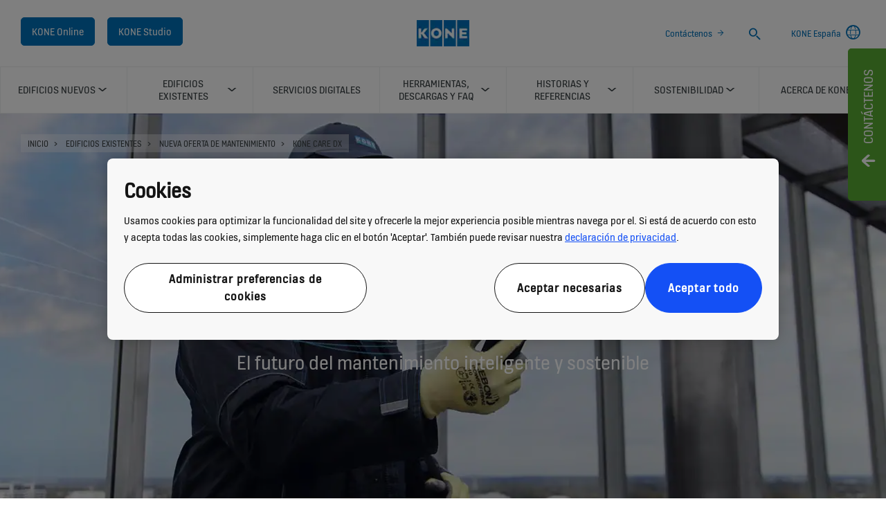

--- FILE ---
content_type: text/html; charset=utf-8
request_url: https://www.kone.es/edificios-existentes/nueva-oferta-mantenimiento/care-dx/
body_size: 26531
content:
<!DOCTYPE html>

<html lang="es" dir="ltr">
<head>
        
<script>
    var digitalData = {
        page : {
            pageInfo : {
  "FormAssemblyId": "758",
  "pageID": "111024",
  "pageType": "Generic Page",
  "windowTitle": "KONE Care™ DX - Mantenimiento predictivo de ascensores- KONE España",
  "pageDescription": "Mejore la experiencia de usuario, maximice el tiempo de funcionamiento y prolongue la vida útil de su ascensor con un servicio de mantenimiento sostenible para los ascensores KONE DX.",
  "indexOptions": "INDEX",
  "followLinksOptions": "FOLLOW"
}
            }
    };
    
</script>

    <meta charset="utf-8">
    <meta http-equiv="X-UA-Compatible" content="IE=edge,chrome=1">
    <meta name="HandheldFriendly" content="True">
    <meta name="MobileOptimized" content="320">
    <meta name="viewport" content="width=device-width, initial-scale=1.0, maximum-scale=1.0, user-scalable=no">
    

    <meta name="pagetcmid" content="tcm:117-111024-64" />
        <meta name="description" content="Mejore la experiencia de usuario, maximice el tiempo de funcionamiento y prolongue la vida útil de su ascensor con un servicio de mantenimiento sostenible para los ascensores KONE DX." />
        <meta name="keywords" content="Cuidado predictivo del ascensor,mantenimiento dx,kone care dx ,servicio de ascensores,mantenimiento a distancia,servicio de mantenimiento de ascensores,mantenimiento inteligente de ascensores,mantenimiento a distancia,mantenimiento sostenible,ascensor sostenible,mantenimiento de ascensores kone,mantenimiento de ascensores,mantenimiento predictivo" />
        <meta class="SwifType" data-type="string" name="title" content="" />
            <meta name="robots" content="INDEX,FOLLOW" />
        <link rel="canonical" href="https://www.kone.es/edificios-existentes/nueva-oferta-mantenimiento/care-dx/" />
        <meta property="og:title" content="KONE Care™ DX - Mantenimiento predictivo de ascensores" />
        <meta property="og:type" content="website" />
        <meta property="og:url" content="https://www.kone.es/edificios-existentes/nueva-oferta-mantenimiento/care-dx/" />
        <meta property="og:image" content="https://www.kone.es/Images/kone_care_dx_landingpage_header_image_1440x670_tcm117-111003.jpg" />
        <meta property="og:description" content="Mejore la experiencia de usuario, maximice el tiempo de funcionamiento y prolongue la vida útil de su ascensor con un servicio de mantenimiento sostenible para los ascensores KONE DX." />
        <meta property="og:site_name" content="KONE Espa&#241;a" />
        <meta name="twitter:card" content="summary">
        <meta name="twitter:site" content="konecorporation">
        <meta name="twitter:title" content="KONE Care™ DX - Mantenimiento predictivo de ascensores">
        <meta name="twitter:description" content="Mejore la experiencia de usuario, maximice el tiempo de funcionamiento y prolongue la vida útil de su ascensor con un servicio de mantenimiento sostenible para los ascensores KONE DX.">
        <meta name="twitter:creator" content="konecorporation">
        <meta name="twitter:image" content="https://www.kone.es/Images/kone_care_dx_landingpage_header_image_1440x670_tcm117-111003.jpg">
    
    <link href="/fonts/KONE-Icon-Font.woff2" rel="preload" type="font/woff2" as="font" crossorigin="anonymous">
    <link href="/fonts/KONE-Icon-Font.woff" rel="preload" type="font/woff" as="font" crossorigin="anonymous">
    <link href="/fonts/KONE-Icon-Font.ttf" rel="preload" type="font/ttf" as="font" crossorigin="anonymous">
    <link href="/fonts/KONE_Information.woff2" rel="preload" type="font/woff2" as="font" crossorigin="anonymous">
    <link href="/fonts/KONE_Information.woff" rel="preload" type="font/woff" as="font" crossorigin="anonymous">
    <link href="/fonts/KONE_Information.ttf" rel="preload" type="font/ttf" as="font" crossorigin="anonymous">
    
    <script src="/Scripts/jquery.min.js?t=20251212" defer></script>

    
                    
    <script src="/bundles/seo?v=20260124" defer></script>


    
    <script src="/Scripts/bundle.min.js?t=20251212" defer></script>

    <link rel="preload" href="/Content/icons.css?t=20251212" as="style" onload="this.onload=null;this.rel='stylesheet'">
    <noscript><link rel="stylesheet" href="/Content/icons.css?t=20251212"></noscript>
    <script>
        (function () {
            var meta = document.createElement('meta');
            meta.className = 'sr-only';
            document.head.appendChild(meta);
            var value = window.getComputedStyle(meta).getPropertyValue('width');
            document.head.removeChild(meta);
            return true;
        }());
    </script>
    <script>function cdnFallback(img) { img.onerror = null; var s = ''; img.src = img.src.replace(s, s.slice(-1) === '/' ? '/' : ''); }</script>
    <title>KONE Care™ DX - Mantenimiento predictivo de ascensores - KONE Espa&#241;a </title>
  
<!-- No valid script specified for chat -->
    <link rel="stylesheet" href="/Content/styles-ltr.css?t=20251212" />
    <link rel="stylesheet" href="/Content/print.css?t=20251212" media="print" />

    <script src="/Scripts/adobeDataLayer.min.js?v=20260124" defer></script>

    <script src="//assets.adobedtm.com/9856e9bd8319/0a450bd91782/launch-2b45bd016ddf.min.js?v=20260124" defer></script>
  
</head>

<body class="newNavEnabled" data-country-selector-overlay-first-run="false" data-cdn-img="" data-lang="EN" data-formdata=''>
    <div id="bwrapperid" data-originalDomain="https://www.kone.es" class="bodywrapper">

    <aside class="contact-panel no-mobile" id="item-19199" data-swiftype-index="false">
        
        <input id="control-panel" type="checkbox" />
        <section class="control-panel-container">
            <div>
                <div class="panel-control-large contact-panel-open-trigger">
                    <label tabindex="1" for="control-panel" class="contact-label" title="Toggle panel">
                        <div>
                            <span>Cont&#225;ctenos </span>
                        </div>
                    </label>
                </div>
                <div class="panel-control contact-panel-close-trigger">
                    <label tabindex="1" for="control-panel" id="control-contact-panel" class="contact-label" title="Toggle panel">
                        <div>
                            <span>Cont&#225;ctenos </span>
                        </div>
                    </label>
                </div>
                <div class="panel-control-mobile contact-panel-open-trigger">
                    <label tabindex="1" for="control-panel" class="contact-label" title="Abrir panel">
                        <div>
                            <span>Cont&#225;ctenos </span>
                        </div>
                    </label>
                </div>
                <div class="mobile-close-block">
                    <label for="control-panel" title="Cerrar panel">
                        <div>
                            <span></span>
                        </div>
                    </label>
                </div>
                <section class="g-flex panel-blocks">
<div>
    <article>
        <p class="block-title icon-personas ">SERVICIO DE ATENCI&#211;N AL CLIENTE KONE</p>
            <div class="rtf"><p>Por favor, para consultas generales llame al Servicio de Atención al Cliente de KONE al 900 92 00 22 o escriba a <a href="mailto:atenci%C3%B3n.cliente@kone.com">atencioncliente@kone.com</a></p><p>Puede contactar con nosotros los días laborables de 08:00 a 18:00h</p></div>
</article>
</div><div>
    <article>
        <p class="block-title icon-fault ">REPORTAR UNA INCIDENCIA CON SU EQUIPO (24/7)</p>
            <div class="rtf"><p>Para realizar una solicitud de servicio o reportar una incidencia</p><p>Tel. 900 92 00 22</p></div>
                <ul>
                        <li>
                            <a class="arrow" href="https://www.kone.es/acerca-kone/contacto/formulario-contacto/formulario-averias.aspx">Reportar una incidencia de su equipo</a>
                        </li>
                </ul>
</article>
</div><div>
    <article>
        <p class="block-title icon-chat ">OFICINAS DE KONE Y DATOS DE CONTACTO</p>
            <div class="rtf"><p>KONE Ibérica
<br />
Parque Empresarial Ávalon, C/ Santa Leonor, 65 Ed.F Pl.3
<br />
28037 Madrid
<br />
Tel. 91 327 70 50</p><p>Encuentre a su oficina más cercana aquí:
<br /><a title="art_Branch offices" href="/acerca-kone/contacto/oficinas/">Seleccione su población</a></p></div>
                <ul>
                        <li>
                            <a class="arrow" href="/acerca-kone/contacto/#contact" target="_self">Solicitar una oferta</a>
                        </li>
                </ul>
</article>
</div>                </section>
            </div>
        </section>
    </aside>
        <div class="container">
            



    <header class="kone-header" data-swiftype-index="false">
        <section class="topnav-v2 screen">
            <ul>
                        <li class="medium-screen kone-online-cta">
                                <a tabindex="1" href="https://kone.my.site.com/koneonline">
                                    KONE Online
                                    
                                </a>
                        </li>
                        <li class="medium-screen kone-online-cta">
                                <a tabindex="1" href="https://www.kone.es/studio/tool ">
                                    KONE Studio
                                    
                                </a>
                        </li>
            </ul>
            <div class="screen">
                <a tabindex="1" href="/">
                        <img src="/Images/KONE%20logo%20peque%C3%B1o_tcm117-8930.png?v=6" width="76" height="52" alt="Im&#225;gen" />
                </a>
            </div>

            <ul class="screen">
                        <li class="medium-screen">
                            <a class="arrow" href="/acerca-kone/contacto/" tabindex="1">Cont&#225;ctenos</a>
                        </li>
                                    <li>
                        <form action="/searchresults.aspx">
                            <label class="search-input-new" tabindex="1">
                                <span class="sr-only">Search</span>
                                <input type="search" name="search" class="nav-search st-default-search-input" placeholder="Search">
                                <button type="submit"><span class="icon-search"></span></button>
                            </label>
                        </form>
                    </li>
                                                        <li class="medium-screen language-selector">
                            <a tabindex="1" href="/country-selector.aspx">
                                <span>KONE Espa&#241;a</span>
<span class="icon-network_ip"></span>                            </a>
                        </li>
            </ul>
        </section>
        <section class="navigation-v2 navigation-v2-updated">
            <div class="mobile-header">
                <div class="name handheld">KONE Care™ DX - Mantenimiento predictivo de ascensores</div>
                <div class="logo">
                            <a class="network" tabindex="1" href="/country-selector.aspx">
<span class="icon-network_ip"></span>                                                            </a>
                    <a tabindex="2" href="/" class="logo-small">
                        
    <img data-src="/Images/KONE%20logo%20peque%C3%B1o_tcm117-8930.png?v=6" class="lazyload" alt="Im&#225;gen" />
    <noscript><img src="/Images/KONE%20logo%20peque%C3%B1o_tcm117-8930.png?v=6" class="lazyload" alt="Im&#225;gen" /></noscript>

                    </a>
                        <a tabindex="2" class="navicon collapsed" href="#"></a>
                                            <a tabindex="2" class="search" href="#"></a>
                </div>
            </div>


                <nav aria-label="Site menu" class="navigation-second-row">
                    <ul>


        <li class="navigation-list-item">
            <a href="/edificios-nuevos/" class="main-menu-item hasChildren" target="_self" data-info="tcm:117-899-4"><span class="text">Edificios nuevos</span><span class="arrow"></span></a>
                <div class="sub-menu">
                    <div class="submenu">
                        <!-- link information-->
                        <div class="link-info">
                            <div class="link-info-block" data-info="tcm:117-899-4">
                                <p class="link-info-block__title">
                                    <a href="/edificios-nuevos/"> Edificios nuevos </a>
                                </p>
                                <p class="link-info-block__text">
                                    <span>
Descubra c&#243;mo KONE ofrece servicios de primera categoria y soluciones innovadoras para edificios nuevos: todo lo que necesita para un desplazamiento de personas fluido                                    </span> <a href="/edificios-nuevos/">Leer m&#225;s</a>
                                </p>
                            </div>
                                        <div class="link-info-block" data-info="tcm:117-904-4">
                <p class="link-info-block__path">Edificios nuevos &gt; </p>
                <p class="link-info-block__title">Ascensores</p>
                <p class="link-info-block__text">
                    <span>
Ofrecemos diferentes tipos de ascensor para muchos tipos de edificios.                    </span>
                </p>
            </div>
            <div class="link-info-block" data-info="tcm:117-6239-4">
                <p class="link-info-block__path">Edificios nuevos &gt; Ascensores &gt; </p>
                <p class="link-info-block__title">KONE MonoSpace&#174; DX</p>
                <p class="link-info-block__text">
                    <span>
Descubra el innovador ascensor sin cuarto de m&#225;quinas para edificios de baja y media altura.                    </span>
                </p>
            </div>
            <div class="link-info-block" data-info="tcm:117-6240-4">
                <p class="link-info-block__path">Edificios nuevos &gt; Ascensores &gt; </p>
                <p class="link-info-block__title">KONE MiniSpace™ DX</p>
                <p class="link-info-block__text">
                    <span>
Descubra el ascensor KONE MiniSpace™ DX, con un cuarto de m&#225;quinas compacto y conectividad digital para edificios de media y gran altura.                    </span>
                </p>
            </div>
            <div class="link-info-block" data-info="tcm:117-6241-4">
                <p class="link-info-block__path">Edificios nuevos &gt; Ascensores &gt; </p>
                <p class="link-info-block__title">KONE TranSys™ DX</p>
                <p class="link-info-block__text">
                    <span>
Aprenda sobre ascensores duraderos que ofrecen las mejores soluciones de conectividad de su clase                    </span>
                </p>
            </div>
            <div class="link-info-block" data-info="tcm:117-6242-4">
                <p class="link-info-block__path">Edificios nuevos &gt; Ascensores &gt; </p>
                <p class="link-info-block__title">Conectividad</p>
                <p class="link-info-block__text">
                    <span>
&#161;Escoja el Ascensor Inteligente adecuado a sus necesidades ✅ Ascensor Digital, experiencia de KONE detr&#225;s de cada uno de sus proyectos!                    </span>
                </p>
            </div>
            <div class="link-info-block" data-info="tcm:117-6244-4">
                <p class="link-info-block__path">Edificios nuevos &gt; Ascensores &gt; </p>
                <p class="link-info-block__title">Dise&#241;o</p>
                <p class="link-info-block__text">
                    <span>
Dise&#241;o moderno de ascensores para nuevos edificios. Vea c&#243;mo nuestra oferta de dise&#241;o de interior de la cabina ofrece valor a&#241;adido.                    </span>
                </p>
            </div>
            <div class="link-info-block" data-info="tcm:117-906-4">
                <p class="link-info-block__path">Edificios nuevos &gt; </p>
                <p class="link-info-block__title">Escaleras y pasillos</p>
                <p class="link-info-block__text">
                    <span>
&#161;Escoja el Pasillo adecuado a sus necesidades ✅ Escalera Mec&#225;nica, Experiencia de KONE detr&#225;s de cada uno de sus proyectos!                    </span>
                </p>
            </div>
            <div class="link-info-block" data-info="tcm:117-914-4">
                <p class="link-info-block__path">Edificios nuevos &gt; </p>
                <p class="link-info-block__title">Puertas autom&#225;ticas de edificio</p>
                <p class="link-info-block__text">
                    <span>
Puertas autom&#225;ticas duraderas y energ&#233;ticamente eficientes para diferentes tipos de edificios y entornos. &#161;Haz clic para m&#225;s informaci&#243;n!                     </span>
                </p>
            </div>
            <div class="link-info-block" data-info="tcm:117-15594-64">
                <p class="link-info-block__path">Edificios nuevos &gt; Puertas autom&#225;ticas de edificio &gt; </p>
                <p class="link-info-block__title">Puertas Giratorias</p>
                <p class="link-info-block__text">
                    <span>
&#161;Escoja la Puerta Giratoria adecuada a sus necesidades ✅ Sistema de Puertas Giratorias, Experiencia de KONE detr&#225;s de cada uno de sus proyectos!                    </span>
                </p>
            </div>
            <div class="link-info-block" data-info="tcm:117-15596-64">
                <p class="link-info-block__path">Edificios nuevos &gt; Puertas autom&#225;ticas de edificio &gt; </p>
                <p class="link-info-block__title">Puertas Correderas Autom&#225;ticas</p>
                <p class="link-info-block__text">
                    <span>
Descubra las puertas correderas autom&#225;ticas de KONE: compactas, duraderas, energ&#233;ticamente eficientes y perfectas para una gran variedad de edificios.                    </span>
                </p>
            </div>
            <div class="link-info-block" data-info="tcm:117-15597-64">
                <p class="link-info-block__path">Edificios nuevos &gt; Puertas autom&#225;ticas de edificio &gt; </p>
                <p class="link-info-block__title">Puertas Batientes</p>
                <p class="link-info-block__text">
                    <span>
&#161;Escoja las Puertas Batientes adecuadas a sus necesidades ✅ Automatismo Puerta Batiente, Experiencia de KONE detr&#225;s de cada uno de sus proyectos!                    </span>
                </p>
            </div>
            <div class="link-info-block" data-info="tcm:117-15598-64">
                <p class="link-info-block__path">Edificios nuevos &gt; Puertas autom&#225;ticas de edificio &gt; </p>
                <p class="link-info-block__title">Puertas Herm&#233;ticas</p>
                <p class="link-info-block__text">
                    <span>
Descubra nuestras puertas herm&#233;ticas ✅ todos los beneficios de los productos de puertas est&#225;ndar de KONE, personalizados para sus necesidades.                    </span>
                </p>
            </div>
            <div class="link-info-block" data-info="tcm:117-15595-64">
                <p class="link-info-block__path">Edificios nuevos &gt; Puertas autom&#225;ticas de edificio &gt; </p>
                <p class="link-info-block__title">Tornos</p>
                <p class="link-info-block__text">
                    <span>
&#161;Escoja el Torno adecuado a sus necesidades ✅ Torno Mecanizado, Experiencia de KONE detr&#225;s de cada uno de sus proyectos!                    </span>
                </p>
            </div>
            <div class="link-info-block" data-info="tcm:117-15600-64">
                <p class="link-info-block__path">Edificios nuevos &gt; Puertas autom&#225;ticas de edificio &gt; </p>
                <p class="link-info-block__title">Puertas Basculantes Seccionales</p>
                <p class="link-info-block__text">
                    <span>
Nuestras puertas basculantes seccionales son duraderas y ocupan poco espacio, le ayudan a garantizar un desplazamiento de mercanc&#237;as eficiente dentro y fuera de su edificio comercial.                    </span>
                </p>
            </div>
            <div class="link-info-block" data-info="tcm:117-15602-64">
                <p class="link-info-block__path">Edificios nuevos &gt; Puertas autom&#225;ticas de edificio &gt; </p>
                <p class="link-info-block__title">Puertas de alta velocidad</p>
                <p class="link-info-block__text">
                    <span>
Descubra nuestras puertas ecoeficientes de alta velocidad para interiores y exteriores, todas ellas dise&#241;adas para mejorar el desplazamiento de mercanc&#237;as y minimizar los costes energ&#233;ticos en entornos comerciales.                    </span>
                </p>
            </div>
            <div class="link-info-block" data-info="tcm:117-17691-64">
                <p class="link-info-block__path">Edificios nuevos &gt; Puertas autom&#225;ticas de edificio &gt; </p>
                <p class="link-info-block__title">Puertas Enrollables, Persianas y Rejas</p>
                <p class="link-info-block__text">
                    <span>
&#161;Escoja las Puertas Enrollables adecuadas a sus necesidades ✅ Puerta Garaje Enrollable, Experiencia de KONE detr&#225;s de cada uno de sus proyectos!                    </span>
                </p>
            </div>
            <div class="link-info-block" data-info="tcm:117-927-4">
                <p class="link-info-block__path">Edificios nuevos &gt; </p>
                <p class="link-info-block__title">Advanced People Flow</p>
                <p class="link-info-block__text">
                    <span>
                    </span>
                </p>
            </div>
            <div class="link-info-block" data-info="tcm:117-6246-4">
                <p class="link-info-block__path">Edificios nuevos &gt; Advanced People Flow &gt; </p>
                <p class="link-info-block__title">Soluciones de acceso</p>
                <p class="link-info-block__text">
                    <span>
Descubra como KONE los controles de acceso para ayudar y facilitar a las personas un desplazamiento suave y seguro desde la entrada del edificio hasta la planta de destino.                     </span>
                </p>
            </div>
            <div class="link-info-block" data-info="tcm:117-6247-4">
                <p class="link-info-block__path">Edificios nuevos &gt; Advanced People Flow &gt; </p>
                <p class="link-info-block__title">Soluciones de destino</p>
                <p class="link-info-block__text">
                    <span>
Descubra como con las soluciones de destino de KONE los tiempo de espera se reducen, teniendo en cuenta el n&#250;mero de pasajeros y sus pisos de destino final.                    </span>
                </p>
            </div>
            <div class="link-info-block" data-info="tcm:117-6245-4">
                <p class="link-info-block__path">Edificios nuevos &gt; Advanced People Flow &gt; </p>
                <p class="link-info-block__title">Soluciones de informaci&#243;n y entretenimiento</p>
                <p class="link-info-block__text">
                    <span>
Descubre las soluciones de informaci&#243;n de KONE-una forma interesante de compartir informaci&#243;n sobre el edificio y la seguridad en las cabinas de los ascensores entre otras informaciones relevantes.                    </span>
                </p>
            </div>
            <div class="link-info-block" data-info="tcm:117-6248-4">
                <p class="link-info-block__path">Edificios nuevos &gt; Advanced People Flow &gt; </p>
                <p class="link-info-block__title">Soluciones de monitorizaci&#243;n</p>
                <p class="link-info-block__text">
                    <span>
Descubra las soluciones de monitorizaci&#243;n de KONE, que permiten la monitorizaci&#243;n en tiempo real del funcionamiento del ascensor y la escalera mec&#225;nica en m&#250;ltiples ubicaciones a trav&#233;s de una &#250;nica interfaz.
                    </span>
                </p>
            </div>
            <div class="link-info-block" data-info="tcm:117-8873-4">
                <p class="link-info-block__path">Edificios nuevos &gt; Advanced People Flow &gt; </p>
                <p class="link-info-block__title">Soluciones para la oficina</p>
                <p class="link-info-block__text">
                    <span>
Replant&#233;ese el entorno de lugar de trabajo y transforme la oficina con soluciones que se han dise&#241;ado para mejorar las experiencias de People Flow y crear espacios de trabajo m&#225;s saludables y seguros.                    </span>
                </p>
            </div>
            <div class="link-info-block" data-info="tcm:117-7108-4">
                <p class="link-info-block__path">Edificios nuevos &gt; Advanced People Flow &gt; </p>
                <p class="link-info-block__title">Soluciones de salud y bienestar</p>
                <p class="link-info-block__text">
                    <span>
Soluciones de limpieza, desinfecci&#243;n y desplazamiento sin contacto de KONE para mantener sus ascensores, escaleras mec&#225;nicas y puertas seguras e higi&#233;nicas.                    </span>
                </p>
            </div>
            <div class="link-info-block" data-info="tcm:117-8699-4">
                <p class="link-info-block__path">Edificios nuevos &gt; Advanced People Flow &gt; </p>
                <p class="link-info-block__title">KONE Office Flow</p>
                <p class="link-info-block__text">
                    <span>
KONE Office Flow es una soluci&#243;n modular y conectada que se adapta a las necesidades de su edificio y sus usuarios, proporcionando un desplazamento de personas fluido con acceso sin contacto y experiencias de usuario personalizadas que hacen que los entornos de oficina sean m&#225;s atractivos y eficient                    </span>
                </p>
            </div>
            <div class="link-info-block" data-info="tcm:117-7102-4">
                <p class="link-info-block__path">Edificios nuevos &gt; </p>
                <p class="link-info-block__title">People Flow Planning and Consulting</p>
                <p class="link-info-block__text">
                    <span>
&#161;Escoja el Desplazamiento De Personas  adecuado a sus necesidades ✅ Experiencia de KONE detr&#225;s de cada uno de sus proyectos!                    </span>
                </p>
            </div>

                        </div>
                        <div class="submenu-block">
                            <ul class="level-1">
                                    <!-- subemnu links -->
                                    <li>
                                        <a class="children" data-children="1" href="/edificios-nuevos/ascensores/" data-info="tcm:117-904-4">
                                            <span class="link-content">
                                                <span>
                                                        <svg width="15" height="30">
                                                            <use xlink:href="/fonts/Kone-icons-sprite.svg#i-elevator"></use>
                                                        </svg>
                                                </span>
                                                <span> Ascensores</span>
                                            </span>
                                            <span class="link-expand-collapse-arrow"></span>
                                        </a>
                                            <ul class="level-2" data-child="1">
                                                    <li><a href="/edificios-nuevos/ascensores/kone-monospace-dx/" data-info="tcm:117-6239-4"><span>KONE MonoSpace&#174; DX</span></a></li>
                                                    <li><a href="/edificios-nuevos/ascensores/kone-minispace-dx/" data-info="tcm:117-6240-4"><span>KONE MiniSpace™ DX</span></a></li>
                                                    <li><a href="/edificios-nuevos/ascensores/kone-transys-dx/" data-info="tcm:117-6241-4"><span>KONE TranSys™ DX</span></a></li>
                                                    <li><a href="/edificios-nuevos/ascensores/conectividad/" data-info="tcm:117-6242-4"><span>Conectividad</span></a></li>
                                                    <li><a href="/edificios-nuevos/ascensores/diseno/" data-info="tcm:117-6244-4"><span>Dise&#241;o</span></a></li>
                                            </ul>
                                    </li>
                                    <!-- subemnu links -->
                                    <li>
                                        <a class="" data-children="1" href="/edificios-nuevos/escaleras-pasillos/" data-info="tcm:117-906-4">
                                            <span class="link-content">
                                                <span>
                                                        <svg width="15" height="30">
                                                            <use xlink:href="/fonts/Kone-icons-sprite.svg#i-escalator"></use>
                                                        </svg>
                                                </span>
                                                <span> Escaleras y pasillos</span>
                                            </span>
                                            <span class="link-expand-collapse-arrow"></span>
                                        </a>
                                    </li>
                                    <!-- subemnu links -->
                                    <li>
                                        <a class="children" data-children="2" href="/edificios-nuevos/puertas-automaticas/" data-info="tcm:117-914-4">
                                            <span class="link-content">
                                                <span>
                                                        <svg width="15" height="30">
                                                            <use xlink:href="/fonts/Kone-icons-sprite.svg#i-door-sliding"></use>
                                                        </svg>
                                                </span>
                                                <span> Puertas autom&#225;ticas de edificio</span>
                                            </span>
                                            <span class="link-expand-collapse-arrow"></span>
                                        </a>
                                            <ul class="level-2" data-child="2">
                                                    <li><a href="/edificios-nuevos/puertas-automaticas/revolving-doors.aspx" data-info="tcm:117-15594-64"><span>Puertas Giratorias</span></a></li>
                                                    <li><a href="/edificios-nuevos/puertas-automaticas/automatic-sliding-doors.aspx" data-info="tcm:117-15596-64"><span>Puertas Correderas Autom&#225;ticas</span></a></li>
                                                    <li><a href="/edificios-nuevos/puertas-automaticas/automatic-swing-doors.aspx" data-info="tcm:117-15597-64"><span>Puertas Batientes</span></a></li>
                                                    <li><a href="/edificios-nuevos/puertas-automaticas/hermetic-doors.aspx" data-info="tcm:117-15598-64"><span>Puertas Herm&#233;ticas</span></a></li>
                                                    <li><a href="/edificios-nuevos/puertas-automaticas/turnstiles.aspx" data-info="tcm:117-15595-64"><span>Tornos</span></a></li>
                                                    <li><a href="/edificios-nuevos/puertas-automaticas/overhead-sectional-doors.aspx" data-info="tcm:117-15600-64"><span>Puertas Basculantes Seccionales</span></a></li>
                                                    <li><a href="/edificios-nuevos/puertas-automaticas/high-speed-doors.aspx" data-info="tcm:117-15602-64"><span>Puertas de alta velocidad</span></a></li>
                                                    <li><a href="/edificios-nuevos/puertas-automaticas/roller-shutters-and-grilles.aspx" data-info="tcm:117-17691-64"><span>Puertas Enrollables, Persianas y Rejas</span></a></li>
                                            </ul>
                                    </li>
                                    <!-- subemnu links -->
                                    <li>
                                        <a class="children" data-children="3" href="/edificios-nuevos/advanced-people-flow/" data-info="tcm:117-927-4">
                                            <span class="link-content">
                                                <span>
                                                        <svg width="15" height="30">
                                                            <use xlink:href="/fonts/Kone-icons-sprite.svg#i-people-flow"></use>
                                                        </svg>
                                                </span>
                                                <span> Advanced People Flow</span>
                                            </span>
                                            <span class="link-expand-collapse-arrow"></span>
                                        </a>
                                            <ul class="level-2" data-child="3">
                                                    <li><a href="/edificios-nuevos/advanced-people-flow/soluciones-de-acceso/" data-info="tcm:117-6246-4"><span>Soluciones de acceso</span></a></li>
                                                    <li><a href="/edificios-nuevos/advanced-people-flow/soluciones-de-destino/" data-info="tcm:117-6247-4"><span>Soluciones de destino</span></a></li>
                                                    <li><a href="/edificios-nuevos/advanced-people-flow/soluciones-de-infotainment/" data-info="tcm:117-6245-4"><span>Soluciones de informaci&#243;n y entretenimiento</span></a></li>
                                                    <li><a href="/edificios-nuevos/advanced-people-flow/soluciones-de-monitorizacion/" data-info="tcm:117-6248-4"><span>Soluciones de monitorizaci&#243;n</span></a></li>
                                                    <li><a href="/edificios-nuevos/advanced-people-flow/office-solutions/" data-info="tcm:117-8873-4"><span>Soluciones para la oficina</span></a></li>
                                                    <li><a href="/edificios-nuevos/advanced-people-flow/salud-y-bienestar/" data-info="tcm:117-7108-4"><span>Soluciones de salud y bienestar</span></a></li>
                                                    <li><a href="/edificios-nuevos/advanced-people-flow/office-flow/" data-info="tcm:117-8699-4"><span>KONE Office Flow</span></a></li>
                                            </ul>
                                    </li>
                                    <!-- subemnu links -->
                                    <li>
                                        <a class="" data-children="3" href="/edificios-nuevos/people-flow-planning-and-consulting/" data-info="tcm:117-7102-4">
                                            <span class="link-content">
                                                <span>
                                                        <svg width="15" height="30">
                                                            <use xlink:href="/fonts/Kone-icons-sprite.svg#i-arrow-right-button"></use>
                                                        </svg>
                                                </span>
                                                <span> People Flow Planning and Consulting</span>
                                            </span>
                                            <span class="link-expand-collapse-arrow"></span>
                                        </a>
                                    </li>
                            </ul>
                        </div>
                        

                    </div>
                    <div class="submenu-close"><span class="icon-scroll_up"></span></div>
                </div>
        </li>
        <li class="navigation-list-item">
            <a href="/edificios-existentes/" class="main-menu-item hasChildren" target="_self" data-info="tcm:117-900-4"><span class="text">Edificios existentes</span><span class="arrow"></span></a>
                <div class="sub-menu">
                    <div class="submenu">
                        <!-- link information-->
                        <div class="link-info">
                            <div class="link-info-block" data-info="tcm:117-900-4">
                                <p class="link-info-block__title">
                                    <a href="/edificios-existentes/"> Edificios existentes </a>
                                </p>
                                <p class="link-info-block__text">
                                    <span>
Un proveedor de confianza con soluciones de calidad superior para el mantenimiento y la modernizaci&#243;n de ascensores, escaleras mec&#225;nicas y puertas autom&#225;ticas.                                    </span> <a href="/edificios-existentes/">Leer m&#225;s</a>
                                </p>
                            </div>
                                        <div class="link-info-block" data-info="tcm:117-7510-4">
                <p class="link-info-block__path">Edificios existentes &gt; </p>
                <p class="link-info-block__title">Conectividad</p>
                <p class="link-info-block__text">
                    <span>
Un ascensor conectado da el control a los usuarios, con la posibilidad de a&#241;adir servicios inteligentes y de valor a&#241;adido que optimicen el desplazamiento de las personas, haciendo la vida cotidiana m&#225;s f&#225;cil y asegurando que el edificio est&#225; preparado para el futuro.                    </span>
                </p>
            </div>
            <div class="link-info-block" data-info="tcm:117-7514-4">
                <p class="link-info-block__path">Edificios existentes &gt; </p>
                <p class="link-info-block__title">Experiencia de usuario</p>
                <p class="link-info-block__text">
                    <span>
Mejore la experiencia de usuario con informaci&#243;n en tiempo real y en cualquier momento, una experiencia de viaje multisensorial y emocionante y otras aplicaciones para edificios inteligentes que hagan que el d&#237;a a d&#237;a sea m&#225;s c&#243;modo incrementando la accesibilidad y la disponibilidad de los equipos.                    </span>
                </p>
            </div>
            <div class="link-info-block" data-info="tcm:117-933-4">
                <p class="link-info-block__path">Edificios existentes &gt; </p>
                <p class="link-info-block__title">Nueva oferta de mantenimiento</p>
                <p class="link-info-block__text">
                    <span>
Descubra nuestros servicios KONE Mantenimiento De Ascensores ✅ &#161;Servicio De Mantenimiento De Ascensores! &#161;La experiencia de KONE detr&#225;s sus proyectos!                    </span>
                </p>
            </div>
            <div class="link-info-block" data-info="tcm:117-6935-4">
                <p class="link-info-block__path">Edificios existentes &gt; Nueva oferta de mantenimiento &gt; </p>
                <p class="link-info-block__title">Su viaje de mantenimiento</p>
                <p class="link-info-block__text">
                    <span>
Conozca su viaje de mantenimiento KONE y nuestros servicios de mantenimiento inteligente y las opciones de contrato para ascensores, escaleras mec&#225;nicas y puertas autom&#225;ticas para edificios.                    </span>
                </p>
            </div>
            <div class="link-info-block" data-info="tcm:117-6939-4">
                <p class="link-info-block__path">Edificios existentes &gt; Nueva oferta de mantenimiento &gt; </p>
                <p class="link-info-block__title">KONE Care – mantenimiento preventivo</p>
                <p class="link-info-block__text">
                    <span>
Descubra c&#243;mo los servicios de mantenimiento preventivo de KONE adaptados y flexibles mantienen sus ascensores, escaleras mec&#225;nicas y puertas autom&#225;ticas de edificios seguras y en un estado &#243;ptimo.                    </span>
                </p>
            </div>
            <div class="link-info-block" data-info="tcm:117-8983-4">
                <p class="link-info-block__path">Edificios existentes &gt; Nueva oferta de mantenimiento &gt; </p>
                <p class="link-info-block__title">KONE Care DX</p>
                <p class="link-info-block__text">
                    <span>
Mejore la experiencia de usuario, maximice el tiempo de funcionamiento y prolongue la vida &#250;til de su ascensor con un servicio de mantenimiento sostenible para los ascensores KONE DX.                    </span>
                </p>
            </div>
            <div class="link-info-block" data-info="tcm:117-6952-4">
                <p class="link-info-block__path">Edificios existentes &gt; Nueva oferta de mantenimiento &gt; </p>
                <p class="link-info-block__title">KONE Connected 24/7</p>
                <p class="link-info-block__text">
                    <span>
Descubra c&#243;mo KONE Connected 24/7 para ascensores, escaleras mec&#225;nicas y puertas autom&#225;ticas de edificios reduce las aver&#237;as, acelera las reparaciones, aumenta la seguridad y le ofrece una imagen transparente de todo lo que est&#225; sucediendo.                    </span>
                </p>
            </div>
            <div class="link-info-block" data-info="tcm:117-6948-4">
                <p class="link-info-block__path">Edificios existentes &gt; Nueva oferta de mantenimiento &gt; </p>
                <p class="link-info-block__title">Canales de comunicacion de clientes</p>
                <p class="link-info-block__text">
                    <span>
Mant&#233;ngase actualizado del estado del equipo y el progreso del trabajo de mantenimiento durante todo el d&#237;a.                    </span>
                </p>
            </div>
            <div class="link-info-block" data-info="tcm:117-6950-4">
                <p class="link-info-block__path">Edificios existentes &gt; Nueva oferta de mantenimiento &gt; </p>
                <p class="link-info-block__title">Servicio al cliente</p>
                <p class="link-info-block__text">
                    <span>
Descubra c&#243;mo ponerse en contacto con KONE cuando necesite realizar una solicitud de servicio de mantenimiento o informar sobre un incidente, y c&#243;mo mantenerse actualizado sobre los trabajos de mantenimiento a trav&#233;s de nuestros canales digitales.                    </span>
                </p>
            </div>
            <div class="link-info-block" data-info="tcm:117-10564-4">
                <p class="link-info-block__path">Edificios existentes &gt; Nueva oferta de mantenimiento &gt; </p>
                <p class="link-info-block__title">Nueva instrucci&#243;n t&#233;cnica complementaria ITC</p>
                <p class="link-info-block__text">
                    <span>
Las condiciones de seguridad de los ascensores definidos en el &#225;mbito de aplicaci&#243;n de la nueva ITC                    </span>
                </p>
            </div>
            <div class="link-info-block" data-info="tcm:117-934-4">
                <p class="link-info-block__path">Edificios existentes &gt; </p>
                <p class="link-info-block__title">Modernizaci&#243;n de Ascensores</p>
                <p class="link-info-block__text">
                    <span>
Conozca las caracter&#237;sticas de seguridad de los ascensores y explore las ventajas de su modernizaci&#243;n                    </span>
                </p>
            </div>
            <div class="link-info-block" data-info="tcm:117-947-4">
                <p class="link-info-block__path">Edificios existentes &gt; Modernizaci&#243;n de Ascensores &gt; </p>
                <p class="link-info-block__title">Sustituci&#243;n completa de ascensores</p>
                <p class="link-info-block__text">
                    <span>
Descubra nuestras soluciones eco-eficientes para la sustituci&#243;n completa y un proceso sin complicaciones que mantiene su proyecto dentro del plazo y el presupuesto, al tiempo que minimiza la interrupci&#243;n de la vida en su edificio.                     </span>
                </p>
            </div>
            <div class="link-info-block" data-info="tcm:117-951-4">
                <p class="link-info-block__path">Edificios existentes &gt; Modernizaci&#243;n de Ascensores &gt; </p>
                <p class="link-info-block__title">Modernizaci&#243;n modular</p>
                <p class="link-info-block__text">
                    <span>
Con la modernizaci&#243;n modular puede actualizar y mejorar significativamente el rendimiento de su ascensor. M&#225;s informaci&#243;n.                    </span>
                </p>
            </div>
            <div class="link-info-block" data-info="tcm:117-952-4">
                <p class="link-info-block__path">Edificios existentes &gt; Modernizaci&#243;n de Ascensores &gt; </p>
                <p class="link-info-block__title">Actualizaci&#243;n de componentes</p>
                <p class="link-info-block__text">
                    <span>
Discover our wide range of elevator upgrades covering things like the elevator door operator, signalization, and lighting system.                    </span>
                </p>
            </div>
            <div class="link-info-block" data-info="tcm:117-9473-4">
                <p class="link-info-block__path">Edificios existentes &gt; Modernizaci&#243;n de Ascensores &gt; </p>
                <p class="link-info-block__title">Actualizaci&#243;n MonoSpace</p>
                <p class="link-info-block__text">
                    <span>
Conozca las soluciones para actualizar su ascensor KONE MonoSpace&#174;.                    </span>
                </p>
            </div>
            <div class="link-info-block" data-info="tcm:117-10568-4">
                <p class="link-info-block__path">Edificios existentes &gt; Modernizaci&#243;n de Ascensores &gt; </p>
                <p class="link-info-block__title">Nueva instruccion tecnica complementaria ITC</p>
                <p class="link-info-block__text">
                    <span>
                    </span>
                </p>
            </div>
            <div class="link-info-block" data-info="tcm:117-936-4">
                <p class="link-info-block__path">Edificios existentes &gt; </p>
                <p class="link-info-block__title">Modernizaci&#243;n de escaleras y pasillos</p>
                <p class="link-info-block__text">
                    <span>
Descubra nuestros servicios KONE Modernizaci&#243;n De Escaleras Mec&#225;nicas ✅ &#161; Modernizaci&#243;n De Pasillos &#161;La experiencia de KONE detr&#225;s de cada uno de sus proyectos!                    </span>
                </p>
            </div>
            <div class="link-info-block" data-info="tcm:117-953-4">
                <p class="link-info-block__path">Edificios existentes &gt; Modernizaci&#243;n de escaleras y pasillos &gt; </p>
                <p class="link-info-block__title">Sustituci&#243;n completa de escaleras</p>
                <p class="link-info-block__text">
                    <span>
Descubra nuestras dos opciones para reemplazar escaleras mec&#225;nicas: Podemos instalar una nueva escalera mec&#225;nica  o reemplazar todo excepto la armaz&#243;n.                    </span>
                </p>
            </div>
            <div class="link-info-block" data-info="tcm:117-954-4">
                <p class="link-info-block__path">Edificios existentes &gt; Modernizaci&#243;n de escaleras y pasillos &gt; </p>
                <p class="link-info-block__title">Modernizaci&#243;n modular de escaleras</p>
                <p class="link-info-block__text">
                    <span>
Con nuestraS soluciones de modernizaci&#243;n modular puede renovar componentes individuales o completos. &#161;Vis&#237;tenos!                    </span>
                </p>
            </div>
            <div class="link-info-block" data-info="tcm:117-937-4">
                <p class="link-info-block__path">Edificios existentes &gt; </p>
                <p class="link-info-block__title">Modernizaci&#243;n de puertas</p>
                <p class="link-info-block__text">
                    <span>
Descubra nuestras soluciones de modernizaci&#243;n flexibles para puertas de edificios autom&#225;ticas.                    </span>
                </p>
            </div>
            <div class="link-info-block" data-info="tcm:117-956-4">
                <p class="link-info-block__path">Edificios existentes &gt; Modernizaci&#243;n de puertas &gt; </p>
                <p class="link-info-block__title">Sustituci&#243;n completa de puertas</p>
                <p class="link-info-block__text">
                    <span>
Discover our building door full replacement solutions that are available for your existing pedestrian doors, industrial doors, and gates.                     </span>
                </p>
            </div>
            <div class="link-info-block" data-info="tcm:117-957-4">
                <p class="link-info-block__path">Edificios existentes &gt; Modernizaci&#243;n de puertas &gt; </p>
                <p class="link-info-block__title">Sustituci&#243;n modular de  puertas</p>
                <p class="link-info-block__text">
                    <span>
                    </span>
                </p>
            </div>
            <div class="link-info-block" data-info="tcm:117-935-4">
                <p class="link-info-block__path">Edificios existentes &gt; </p>
                <p class="link-info-block__title">Edificios sin ascensor</p>
                <p class="link-info-block__text">
                    <span>
Descubra nuestras soluciones para edificios sin ascensor                    </span>
                </p>
            </div>
            <div class="link-info-block" data-info="tcm:117-938-4">
                <p class="link-info-block__path">Edificios existentes &gt; </p>
                <p class="link-info-block__title">Soluciones Advanced People Flow</p>
                <p class="link-info-block__text">
                    <span>
Las soluciones Advanced People Flow integran equipos y dispositivos en una soluci&#243;n integral de edificio inteligente. El resultado es una experiencia de usuario perfecta desde la puerta de entrada hasta el destino final, una nueva forma de facilitar la vida cotidiana.                    </span>
                </p>
            </div>
            <div class="link-info-block" data-info="tcm:117-6437-4">
                <p class="link-info-block__path">Edificios existentes &gt; Soluciones Advanced People Flow &gt; </p>
                <p class="link-info-block__title">Soluciones de acceso</p>
                <p class="link-info-block__text">
                    <span>
&#161;Escoja el Control De Acceso adecuado a sus necesidades ✅ Control de acceso de seguridad, Experiencia de KONE detr&#225;s de cada uno de sus proyectos!                    </span>
                </p>
            </div>
            <div class="link-info-block" data-info="tcm:117-6438-4">
                <p class="link-info-block__path">Edificios existentes &gt; Soluciones Advanced People Flow &gt; </p>
                <p class="link-info-block__title">Soluciones de destino</p>
                <p class="link-info-block__text">
                    <span>
Vea c&#243;mo las soluciones de destino de KONE reducen los tiempos de espera y de viaje teniendo en cuenta la cantidad de pasajeros y sus plantas de destino.                    </span>
                </p>
            </div>
            <div class="link-info-block" data-info="tcm:117-6439-4">
                <p class="link-info-block__path">Edificios existentes &gt; Soluciones Advanced People Flow &gt; </p>
                <p class="link-info-block__title">Soluciones de infoentretenimiento</p>
                <p class="link-info-block__text">
                    <span>
Descubra c&#243;mo mejorar la experiencia de usuario en los ascensores KONE DX con las soluciones de informaci&#243;n y entretenimiento de KONE.                    </span>
                </p>
            </div>
            <div class="link-info-block" data-info="tcm:117-6440-4">
                <p class="link-info-block__path">Edificios existentes &gt; Soluciones Advanced People Flow &gt; </p>
                <p class="link-info-block__title">Soluciones de monitorizaci&#243;n</p>
                <p class="link-info-block__text">
                    <span>
Descubra c&#243;mo las soluciones de monitorizaci&#243;n de KONE pueden mejorar el desplazamiento de personas en su edificio con una descripci&#243;n general en tiempo real del estado de los equipos.                    </span>
                </p>
            </div>
            <div class="link-info-block" data-info="tcm:117-8849-4">
                <p class="link-info-block__path">Edificios existentes &gt; Soluciones Advanced People Flow &gt; </p>
                <p class="link-info-block__title">Soluciones para la oficina</p>
                <p class="link-info-block__text">
                    <span>
Replant&#233;ese el entorno de lugar de trabajo y transforme la oficina con soluciones que se han dise&#241;ado para mejorar las experiencias de People Flow y crear espacios de trabajo m&#225;s saludables y seguros.                     </span>
                </p>
            </div>
            <div class="link-info-block" data-info="tcm:117-7109-4">
                <p class="link-info-block__path">Edificios existentes &gt; Soluciones Advanced People Flow &gt; </p>
                <p class="link-info-block__title">Soluciones de salud y bienestar</p>
                <p class="link-info-block__text">
                    <span>
Conozca las soluciones de limpieza, desinfecci&#243;n y acceso sin contacto de KONE para mantener sus ascensores, escaleras mec&#225;nicas y puertas seguras y limpias.                    </span>
                </p>
            </div>
            <div class="link-info-block" data-info="tcm:117-8700-4">
                <p class="link-info-block__path">Edificios existentes &gt; Soluciones Advanced People Flow &gt; </p>
                <p class="link-info-block__title">KONE Office Flow</p>
                <p class="link-info-block__text">
                    <span>
KONE Office Flow es una soluci&#243;n modular y conectada que se adapta a las necesidades de su edificio y sus usuarios, ya que proporciona una circulaci&#243;n de personas fluida con acceso sin contacto y experiencias de usuario personalizadas con las que los entornos de oficina son m&#225;s atractivos y eficient                    </span>
                </p>
            </div>
            <div class="link-info-block" data-info="tcm:117-7103-4">
                <p class="link-info-block__path">Edificios existentes &gt; </p>
                <p class="link-info-block__title">People Flow Planning and Consulting</p>
                <p class="link-info-block__text">
                    <span>
Descubra c&#243;mo los servicios de KONE People Flow Planning &amp; Consulting pueden ayudarle a crear un edificio inteligente con un desplazamiento continuo de personas a trav&#233;s de an&#225;lisis expertos, datos de los ascensores y herramientas con reconocimiento mundial.                    </span>
                </p>
            </div>

                        </div>
                        <div class="submenu-block">
                            <ul class="level-1">
                                    <!-- subemnu links -->
                                    <li>
                                        <a class="" data-children="3" href="/edificios-existentes/conectividad/" data-info="tcm:117-7510-4">
                                            <span class="link-content">
                                                <span>
                                                        <svg width="15" height="30">
                                                            <use xlink:href="/fonts/Kone-icons-sprite.svg#i-customer-portal"></use>
                                                        </svg>
                                                </span>
                                                <span> Conectividad</span>
                                            </span>
                                            <span class="link-expand-collapse-arrow"></span>
                                        </a>
                                    </li>
                                    <!-- subemnu links -->
                                    <li>
                                        <a class="" data-children="3" href="/edificios-existentes/experiencia-usuario/" data-info="tcm:117-7514-4">
                                            <span class="link-content">
                                                <span>
                                                        <svg width="15" height="30">
                                                            <use xlink:href="/fonts/Kone-icons-sprite.svg#i-arrow-right-button"></use>
                                                        </svg>
                                                </span>
                                                <span> Experiencia de usuario</span>
                                            </span>
                                            <span class="link-expand-collapse-arrow"></span>
                                        </a>
                                    </li>
                                    <!-- subemnu links -->
                                    <li>
                                        <a class="children" data-children="4" href="/edificios-existentes/nueva-oferta-mantenimiento/" data-info="tcm:117-933-4">
                                            <span class="link-content">
                                                <span>
                                                        <svg width="15" height="30">
                                                            <use xlink:href="/fonts/Kone-icons-sprite.svg#i-maintenance-2"></use>
                                                        </svg>
                                                </span>
                                                <span> Nueva oferta de mantenimiento</span>
                                            </span>
                                            <span class="link-expand-collapse-arrow"></span>
                                        </a>
                                            <ul class="level-2" data-child="4">
                                                    <li><a href="/edificios-existentes/nueva-oferta-mantenimiento/su-viaje-matenimiento/" data-info="tcm:117-6935-4"><span>Su viaje de mantenimiento</span></a></li>
                                                    <li><a href="/edificios-existentes/nueva-oferta-mantenimiento/preventivo/" data-info="tcm:117-6939-4"><span>KONE Care – mantenimiento preventivo</span></a></li>
                                                    <li><a href="/edificios-existentes/nueva-oferta-mantenimiento/care-dx/" data-info="tcm:117-8983-4"><span>KONE Care DX</span></a></li>
                                                    <li><a href="/edificios-existentes/nueva-oferta-mantenimiento/247-connected-services/" data-info="tcm:117-6952-4"><span>KONE Connected 24/7</span></a></li>
                                                    <li><a href="/edificios-existentes/nueva-oferta-mantenimiento/customer-communication/" data-info="tcm:117-6948-4"><span>Canales de comunicacion de clientes</span></a></li>
                                                    <li><a href="/edificios-existentes/nueva-oferta-mantenimiento/customer-service/" data-info="tcm:117-6950-4"><span>Servicio al cliente</span></a></li>
                                                    <li><a href="/edificios-existentes/nueva-oferta-mantenimiento/Nueva-instruccion-tecnica-complementaria-ITC/" data-info="tcm:117-10564-4"><span>Nueva instrucci&#243;n t&#233;cnica complementaria ITC</span></a></li>
                                            </ul>
                                    </li>
                                    <!-- subemnu links -->
                                    <li>
                                        <a class="children" data-children="5" href="/edificios-existentes/ascensores-modernizacion/" data-info="tcm:117-934-4">
                                            <span class="link-content">
                                                <span>
                                                        <svg width="15" height="30">
                                                            <use xlink:href="/fonts/Kone-icons-sprite.svg#i-elevator-critical"></use>
                                                        </svg>
                                                </span>
                                                <span> Modernizaci&#243;n de Ascensores</span>
                                            </span>
                                            <span class="link-expand-collapse-arrow"></span>
                                        </a>
                                            <ul class="level-2" data-child="5">
                                                    <li><a href="/edificios-existentes/ascensores-modernizacion/sustitucion-ascensor/" data-info="tcm:117-947-4"><span>Sustituci&#243;n completa de ascensores</span></a></li>
                                                    <li><a href="/edificios-existentes/ascensores-modernizacion/modernizacion-modular/" data-info="tcm:117-951-4"><span>Modernizaci&#243;n modular</span></a></li>
                                                    <li><a href="/edificios-existentes/ascensores-modernizacion/actualizacion-componentes/" data-info="tcm:117-952-4"><span>Actualizaci&#243;n de componentes</span></a></li>
                                                    <li><a href="/edificios-existentes/ascensores-modernizacion/monospace-upgrade/" data-info="tcm:117-9473-4"><span>Actualizaci&#243;n MonoSpace</span></a></li>
                                                    <li><a href="/edificios-existentes/ascensores-modernizacion/Default/" data-info="tcm:117-10568-4"><span>Nueva instruccion tecnica complementaria ITC</span></a></li>
                                            </ul>
                                    </li>
                                    <!-- subemnu links -->
                                    <li>
                                        <a class="children" data-children="6" href="/edificios-existentes/escaleras-pasillos-modernizacion/" data-info="tcm:117-936-4">
                                            <span class="link-content">
                                                <span>
                                                        <svg width="15" height="30">
                                                            <use xlink:href="/fonts/Kone-icons-sprite.svg#i-escalator"></use>
                                                        </svg>
                                                </span>
                                                <span> Modernizaci&#243;n de escaleras y pasillos</span>
                                            </span>
                                            <span class="link-expand-collapse-arrow"></span>
                                        </a>
                                            <ul class="level-2" data-child="6">
                                                    <li><a href="/edificios-existentes/escaleras-pasillos-modernizacion/sustitucion-completa-escaleras/" data-info="tcm:117-953-4"><span>Sustituci&#243;n completa de escaleras</span></a></li>
                                                    <li><a href="/edificios-existentes/escaleras-pasillos-modernizacion/modernizacion-modular-escaleras/" data-info="tcm:117-954-4"><span>Modernizaci&#243;n modular de escaleras</span></a></li>
                                            </ul>
                                    </li>
                                    <!-- subemnu links -->
                                    <li>
                                        <a class="children" data-children="7" href="/edificios-existentes/puertas-modernizacion/" data-info="tcm:117-937-4">
                                            <span class="link-content">
                                                <span>
                                                        <svg width="15" height="30">
                                                            <use xlink:href="/fonts/Kone-icons-sprite.svg#i-door-sliding"></use>
                                                        </svg>
                                                </span>
                                                <span> Modernizaci&#243;n de puertas</span>
                                            </span>
                                            <span class="link-expand-collapse-arrow"></span>
                                        </a>
                                            <ul class="level-2" data-child="7">
                                                    <li><a href="/edificios-existentes/puertas-modernizacion/sustitucion-completa-puertas/" data-info="tcm:117-956-4"><span>Sustituci&#243;n completa de puertas</span></a></li>
                                                    <li><a href="/edificios-existentes/puertas-modernizacion/sustitucion-modular-puertas/" data-info="tcm:117-957-4"><span>Sustituci&#243;n modular de  puertas</span></a></li>
                                            </ul>
                                    </li>
                                    <!-- subemnu links -->
                                    <li>
                                        <a class="" data-children="7" href="/edificios-existentes/edificios-sin-ascensor/" data-info="tcm:117-935-4">
                                            <span class="link-content">
                                                <span>
                                                        <svg width="15" height="30">
                                                            <use xlink:href="/fonts/Kone-icons-sprite.svg#i-arrow-right-button"></use>
                                                        </svg>
                                                </span>
                                                <span> Edificios sin ascensor</span>
                                            </span>
                                            <span class="link-expand-collapse-arrow"></span>
                                        </a>
                                    </li>
                                    <!-- subemnu links -->
                                    <li>
                                        <a class="children" data-children="8" href="/edificios-existentes/advanced-people-flow/" data-info="tcm:117-938-4">
                                            <span class="link-content">
                                                <span>
                                                        <svg width="15" height="30">
                                                            <use xlink:href="/fonts/Kone-icons-sprite.svg#i-people-flow"></use>
                                                        </svg>
                                                </span>
                                                <span> Soluciones Advanced People Flow</span>
                                            </span>
                                            <span class="link-expand-collapse-arrow"></span>
                                        </a>
                                            <ul class="level-2" data-child="8">
                                                    <li><a href="/edificios-existentes/advanced-people-flow/soluciones-acceso/" data-info="tcm:117-6437-4"><span>Soluciones de acceso</span></a></li>
                                                    <li><a href="/edificios-existentes/advanced-people-flow/soluciones-destino/" data-info="tcm:117-6438-4"><span>Soluciones de destino</span></a></li>
                                                    <li><a href="/edificios-existentes/advanced-people-flow/soluciones-infoentretenimiento/" data-info="tcm:117-6439-4"><span>Soluciones de infoentretenimiento</span></a></li>
                                                    <li><a href="/edificios-existentes/advanced-people-flow/monitoring-solutions/" data-info="tcm:117-6440-4"><span>Soluciones de monitorizaci&#243;n</span></a></li>
                                                    <li><a href="/edificios-existentes/advanced-people-flow/office-solutions/" data-info="tcm:117-8849-4"><span>Soluciones para la oficina</span></a></li>
                                                    <li><a href="/edificios-existentes/advanced-people-flow/salud-y-bienestar/" data-info="tcm:117-7109-4"><span>Soluciones de salud y bienestar</span></a></li>
                                                    <li><a href="/edificios-existentes/advanced-people-flow/office-flow/" data-info="tcm:117-8700-4"><span>KONE Office Flow</span></a></li>
                                            </ul>
                                    </li>
                                    <!-- subemnu links -->
                                    <li>
                                        <a class="" data-children="8" href="/edificios-existentes/people-flow-planning-and-consulting/" data-info="tcm:117-7103-4">
                                            <span class="link-content">
                                                <span>
                                                        <svg width="15" height="30">
                                                            <use xlink:href="/fonts/Kone-icons-sprite.svg#i-arrow-right-button"></use>
                                                        </svg>
                                                </span>
                                                <span> People Flow Planning and Consulting</span>
                                            </span>
                                            <span class="link-expand-collapse-arrow"></span>
                                        </a>
                                    </li>
                            </ul>
                        </div>
                        

                    </div>
                    <div class="submenu-close"><span class="icon-scroll_up"></span></div>
                </div>
        </li>
        <li class="navigation-list-item">
            <a href="/servicios-digitales/" class="main-menu-item" target="_self" data-info="tcm:117-8899-4"><span class="text">Servicios Digitales</span><span class="arrow"></span></a>
        </li>
        <li class="navigation-list-item">
            <a href="/herramientas-descargas/" class="main-menu-item hasChildren" target="_self" data-info="tcm:117-901-4"><span class="text">Herramientas, Descargas y FAQ</span><span class="arrow"></span></a>
                <div class="sub-menu">
                    <div class="submenu">
                        <!-- link information-->
                        <div class="link-info">
                            <div class="link-info-block" data-info="tcm:117-901-4">
                                <p class="link-info-block__title">
                                    <a href="/herramientas-descargas/"> Herramientas, Descargas y FAQ </a>
                                </p>
                                <p class="link-info-block__text">
                                    <span>
Descargas

Normativas y c&#243;digos

Glosario                                    </span> <a href="/herramientas-descargas/">Leer m&#225;s</a>
                                </p>
                            </div>
                                        <div class="link-info-block" data-info="tcm:117-1179-4">
                <p class="link-info-block__path">Herramientas, Descargas y FAQ &gt; </p>
                <p class="link-info-block__title">C&#243;digos y Normativas</p>
                <p class="link-info-block__text">
                    <span>
                    </span>
                </p>
            </div>
            <div class="link-info-block" data-info="tcm:117-960-4">
                <p class="link-info-block__path">Herramientas, Descargas y FAQ &gt; </p>
                <p class="link-info-block__title">Glosario</p>
                <p class="link-info-block__text">
                    <span>
When talking about elevators, escalators, and automatic building doors it’s sometimes necessary to use technical terms and acronyms, so we’ve created a handy glossary to help you make sense of them.                     </span>
                </p>
            </div>
            <div class="link-info-block" data-info="tcm:117-10002-4">
                <p class="link-info-block__path">Herramientas, Descargas y FAQ &gt; </p>
                <p class="link-info-block__title">FAQ</p>
                <p class="link-info-block__text">
                    <span>
                    </span>
                </p>
            </div>

                        </div>
                        <div class="submenu-block">
                            <ul class="level-1">
                                    <!-- subemnu links -->
                                    <li>
                                        <a class="" data-children="8" href="/herramientas-descargas/codigos-y-normativas/" data-info="tcm:117-1179-4">
                                            <span class="link-content">
                                                <span>
                                                        <svg width="15" height="30">
                                                            <use xlink:href="/fonts/Kone-icons-sprite.svg#i-code"></use>
                                                        </svg>
                                                </span>
                                                <span> C&#243;digos y Normativas</span>
                                            </span>
                                            <span class="link-expand-collapse-arrow"></span>
                                        </a>
                                    </li>
                                    <!-- subemnu links -->
                                    <li>
                                        <a class="" data-children="8" href="/herramientas-descargas/glosario/" data-info="tcm:117-960-4">
                                            <span class="link-content">
                                                <span>
                                                        <svg width="15" height="30">
                                                            <use xlink:href="/fonts/Kone-icons-sprite.svg#i-help"></use>
                                                        </svg>
                                                </span>
                                                <span> Glosario</span>
                                            </span>
                                            <span class="link-expand-collapse-arrow"></span>
                                        </a>
                                    </li>
                                    <!-- subemnu links -->
                                    <li>
                                        <a class="" data-children="8" href="/herramientas-descargas/faq/" data-info="tcm:117-10002-4">
                                            <span class="link-content">
                                                <span>
                                                        <svg width="15" height="30">
                                                            <use xlink:href="/fonts/Kone-icons-sprite.svg#i-chat"></use>
                                                        </svg>
                                                </span>
                                                <span> FAQ</span>
                                            </span>
                                            <span class="link-expand-collapse-arrow"></span>
                                        </a>
                                    </li>
                            </ul>
                        </div>
                        

                    </div>
                    <div class="submenu-close"><span class="icon-scroll_up"></span></div>
                </div>
        </li>
        <li class="navigation-list-item">
            <a href="/historias-y-referencias/" class="main-menu-item hasChildren" target="_self" data-info="tcm:117-902-4"><span class="text">Historias y referencias</span><span class="arrow"></span></a>
                <div class="sub-menu">
                    <div class="submenu">
                        <!-- link information-->
                        <div class="link-info">
                            <div class="link-info-block" data-info="tcm:117-902-4">
                                <p class="link-info-block__title">
                                    <a href="/historias-y-referencias/"> Historias y referencias </a>
                                </p>
                                <p class="link-info-block__text">
                                    <span>
                                    </span> <a href="/historias-y-referencias/">Leer m&#225;s</a>
                                </p>
                            </div>
                                        <div class="link-info-block" data-info="tcm:117-961-4">
                <p class="link-info-block__path">Historias y referencias &gt; </p>
                <p class="link-info-block__title">Blog</p>
                <p class="link-info-block__text">
                    <span>
                    </span>
                </p>
            </div>
            <div class="link-info-block" data-info="tcm:117-1307-4">
                <p class="link-info-block__path">Historias y referencias &gt; </p>
                <p class="link-info-block__title">Notas de prensa</p>
                <p class="link-info-block__text">
                    <span>
                    </span>
                </p>
            </div>
            <div class="link-info-block" data-info="tcm:117-962-4">
                <p class="link-info-block__path">Historias y referencias &gt; </p>
                <p class="link-info-block__title">Referencias</p>
                <p class="link-info-block__text">
                    <span>
                    </span>
                </p>
            </div>

                        </div>
                        <div class="submenu-block">
                            <ul class="level-1">
                                    <!-- subemnu links -->
                                    <li>
                                        <a class="" data-children="8" href="/historias-y-referencias/Blog/" data-info="tcm:117-961-4">
                                            <span class="link-content">
                                                <span>
                                                        <svg width="15" height="30">
                                                            <use xlink:href="/fonts/Kone-icons-sprite.svg#i-arrow-right-button"></use>
                                                        </svg>
                                                </span>
                                                <span> Blog</span>
                                            </span>
                                            <span class="link-expand-collapse-arrow"></span>
                                        </a>
                                    </li>
                                    <!-- subemnu links -->
                                    <li>
                                        <a class="" data-children="8" href="/historias-y-referencias/notas-prensa/" data-info="tcm:117-1307-4">
                                            <span class="link-content">
                                                <span>
                                                        <svg width="15" height="30">
                                                            <use xlink:href="/fonts/Kone-icons-sprite.svg#i-arrow-right-button"></use>
                                                        </svg>
                                                </span>
                                                <span> Notas de prensa</span>
                                            </span>
                                            <span class="link-expand-collapse-arrow"></span>
                                        </a>
                                    </li>
                                    <!-- subemnu links -->
                                    <li>
                                        <a class="" data-children="8" href="/historias-y-referencias/referencias/" data-info="tcm:117-962-4">
                                            <span class="link-content">
                                                <span>
                                                        <svg width="15" height="30">
                                                            <use xlink:href="/fonts/Kone-icons-sprite.svg#i-arrow-right-button"></use>
                                                        </svg>
                                                </span>
                                                <span> Referencias</span>
                                            </span>
                                            <span class="link-expand-collapse-arrow"></span>
                                        </a>
                                    </li>
                            </ul>
                        </div>
                        

                    </div>
                    <div class="submenu-close"><span class="icon-scroll_up"></span></div>
                </div>
        </li>
        <li class="navigation-list-item">
            <a href="/sostenibilidad/" class="main-menu-item hasChildren" target="_self" data-info="tcm:117-8538-4"><span class="text">Sostenibilidad</span><span class="arrow"></span></a>
                <div class="sub-menu">
                    <div class="submenu">
                        <!-- link information-->
                        <div class="link-info">
                            <div class="link-info-block" data-info="tcm:117-8538-4">
                                <p class="link-info-block__title">
                                    <a href="/sostenibilidad/"> Sostenibilidad </a>
                                </p>
                                <p class="link-info-block__text">
                                    <span>
Queremos ser el socio m&#225;s fiable para nuestros clientes durante todo el ciclo de vida de sus edificios. Nuestro claro objetivo es ser l&#237;deres en sostenibilidad, m&#225;s all&#225; de nuestro propio sector.                                    </span> <a href="/sostenibilidad/">Leer m&#225;s</a>
                                </p>
                            </div>
                                        <div class="link-info-block" data-info="tcm:117-10629-4">
                <p class="link-info-block__path">Sostenibilidad &gt; </p>
                <p class="link-info-block__title">Culture</p>
                <p class="link-info-block__text">
                    <span>
La cultura empresarial de KONE consta de tres principios b&#225;sicos y cuatro valores empresariales                    </span>
                </p>
            </div>
            <div class="link-info-block" data-info="tcm:117-10630-4">
                <p class="link-info-block__path">Sostenibilidad &gt; </p>
                <p class="link-info-block__title">Diversidad e inclusi&#243;n</p>
                <p class="link-info-block__text">
                    <span>
La diversidad nos hace &#250;nicos, la inclusi&#243;n nos hace poderosos. En KONE, nos esforzamos por construir y fomentar una cultura inclusiva que promueva y valore la diversidad.                     </span>
                </p>
            </div>
            <div class="link-info-block" data-info="tcm:117-10631-4">
                <p class="link-info-block__path">Sostenibilidad &gt; </p>
                <p class="link-info-block__title">Reconocido Internacionalmente</p>
                <p class="link-info-block__text">
                    <span>
                    </span>
                </p>
            </div>
            <div class="link-info-block" data-info="tcm:117-10635-4">
                <p class="link-info-block__path">Sostenibilidad &gt; </p>
                <p class="link-info-block__title">Circulares y sostenibles</p>
                <p class="link-info-block__text">
                    <span>
                    </span>
                </p>
            </div>

                        </div>
                        <div class="submenu-block">
                            <ul class="level-1">
                                    <!-- subemnu links -->
                                    <li>
                                        <a class="" data-children="8" href="/sostenibilidad/culture/" data-info="tcm:117-10629-4">
                                            <span class="link-content">
                                                <span>
                                                        <svg width="15" height="30">
                                                            <use xlink:href="/fonts/Kone-icons-sprite.svg#i-arrow-right-button"></use>
                                                        </svg>
                                                </span>
                                                <span> Culture</span>
                                            </span>
                                            <span class="link-expand-collapse-arrow"></span>
                                        </a>
                                    </li>
                                    <!-- subemnu links -->
                                    <li>
                                        <a class="" data-children="8" href="/sostenibilidad/diversidad-e-inclusion/" data-info="tcm:117-10630-4">
                                            <span class="link-content">
                                                <span>
                                                        <svg width="15" height="30">
                                                            <use xlink:href="/fonts/Kone-icons-sprite.svg#i-arrow-right-button"></use>
                                                        </svg>
                                                </span>
                                                <span> Diversidad e inclusi&#243;n</span>
                                            </span>
                                            <span class="link-expand-collapse-arrow"></span>
                                        </a>
                                    </li>
                                    <!-- subemnu links -->
                                    <li>
                                        <a class="" data-children="8" href="/sostenibilidad/Reconocido-Internacionalmente/" data-info="tcm:117-10631-4">
                                            <span class="link-content">
                                                <span>
                                                        <svg width="15" height="30">
                                                            <use xlink:href="/fonts/Kone-icons-sprite.svg#i-arrow-right-button"></use>
                                                        </svg>
                                                </span>
                                                <span> Reconocido Internacionalmente</span>
                                            </span>
                                            <span class="link-expand-collapse-arrow"></span>
                                        </a>
                                    </li>
                                    <!-- subemnu links -->
                                    <li>
                                        <a class="" data-children="8" href="/sostenibilidad/circulares-y-sostenibles/" data-info="tcm:117-10635-4">
                                            <span class="link-content">
                                                <span>
                                                        <svg width="15" height="30">
                                                            <use xlink:href="/fonts/Kone-icons-sprite.svg#i-arrow-right-button"></use>
                                                        </svg>
                                                </span>
                                                <span> Circulares y sostenibles</span>
                                            </span>
                                            <span class="link-expand-collapse-arrow"></span>
                                        </a>
                                    </li>
                            </ul>
                        </div>
                        

                    </div>
                    <div class="submenu-close"><span class="icon-scroll_up"></span></div>
                </div>
        </li>
        <li class="navigation-list-item">
            <a href="/acerca-kone/" class="main-menu-item hasChildren" target="_self" data-info="tcm:117-903-4"><span class="text">Acerca de KONE</span><span class="arrow"></span></a>
                <div class="sub-menu">
                    <div class="submenu">
                        <!-- link information-->
                        <div class="link-info">
                            <div class="link-info-block" data-info="tcm:117-903-4">
                                <p class="link-info-block__title">
                                    <a href="/acerca-kone/"> Acerca de KONE </a>
                                </p>
                                <p class="link-info-block__text">
                                    <span>
                                    </span> <a href="/acerca-kone/">Leer m&#225;s</a>
                                </p>
                            </div>
                                        <div class="link-info-block" data-info="tcm:117-965-4">
                <p class="link-info-block__path">Acerca de KONE &gt; </p>
                <p class="link-info-block__title">KONE como empresa</p>
                <p class="link-info-block__text">
                    <span>
                    </span>
                </p>
            </div>
            <div class="link-info-block" data-info="tcm:117-976-4">
                <p class="link-info-block__path">Acerca de KONE &gt; KONE como empresa &gt; </p>
                <p class="link-info-block__title">Seguridad</p>
                <p class="link-info-block__text">
                    <span>
                    </span>
                </p>
            </div>
            <div class="link-info-block" data-info="tcm:117-977-4">
                <p class="link-info-block__path">Acerca de KONE &gt; KONE como empresa &gt; </p>
                <p class="link-info-block__title">Innovaciones</p>
                <p class="link-info-block__text">
                    <span>
Kone is a proven technology leader and holds more than 3,000 patents across their businesses.                    </span>
                </p>
            </div>
            <div class="link-info-block" data-info="tcm:117-8310-4">
                <p class="link-info-block__path">Acerca de KONE &gt; KONE como empresa &gt; </p>
                <p class="link-info-block__title">Culture</p>
                <p class="link-info-block__text">
                    <span>
La cultura empresarial de KONE consta de tres principios b&#225;sicos y cuatro valores empresariales                    </span>
                </p>
            </div>
            <div class="link-info-block" data-info="tcm:117-8218-4">
                <p class="link-info-block__path">Acerca de KONE &gt; KONE como empresa &gt; </p>
                <p class="link-info-block__title">Diversidad e inclusi&#243;n</p>
                <p class="link-info-block__text">
                    <span>
La diversidad nos hace &#250;nicos, la inclusi&#243;n nos hace poderosos. En KONE, nos esforzamos por construir y fomentar una cultura inclusiva que promueva y valore la diversidad.                     </span>
                </p>
            </div>
            <div class="link-info-block" data-info="tcm:117-966-4">
                <p class="link-info-block__path">Acerca de KONE &gt; </p>
                <p class="link-info-block__title">Carrera en KONE</p>
                <p class="link-info-block__text">
                    <span>
                    </span>
                </p>
            </div>
            <div class="link-info-block" data-info="tcm:117-969-4">
                <p class="link-info-block__path">Acerca de KONE &gt; Carrera en KONE &gt; </p>
                <p class="link-info-block__title">Nuestras ofertas</p>
                <p class="link-info-block__text">
                    <span>
                    </span>
                </p>
            </div>
            <div class="link-info-block" data-info="tcm:117-970-4">
                <p class="link-info-block__path">Acerca de KONE &gt; Carrera en KONE &gt; </p>
                <p class="link-info-block__title">Estudiantes y graduados</p>
                <p class="link-info-block__text">
                    <span>
                    </span>
                </p>
            </div>
            <div class="link-info-block" data-info="tcm:117-971-4">
                <p class="link-info-block__path">Acerca de KONE &gt; Carrera en KONE &gt; </p>
                <p class="link-info-block__title">T&#233;cnicos y profesionales</p>
                <p class="link-info-block__text">
                    <span>
                    </span>
                </p>
            </div>
            <div class="link-info-block" data-info="tcm:117-972-4">
                <p class="link-info-block__path">Acerca de KONE &gt; Carrera en KONE &gt; </p>
                <p class="link-info-block__title">Proceso de candidaturas</p>
                <p class="link-info-block__text">
                    <span>
                    </span>
                </p>
            </div>
            <div class="link-info-block" data-info="tcm:117-973-4">
                <p class="link-info-block__path">Acerca de KONE &gt; Carrera en KONE &gt; </p>
                <p class="link-info-block__title">Aplicar ahora</p>
                <p class="link-info-block__text">
                    <span>
                    </span>
                </p>
            </div>
            <div class="link-info-block" data-info="tcm:117-974-4">
                <p class="link-info-block__path">Acerca de KONE &gt; Carrera en KONE &gt; </p>
                <p class="link-info-block__title">Preguntas frecuentes</p>
                <p class="link-info-block__text">
                    <span>
FAQ on KONE&#39;s recruitment process                    </span>
                </p>
            </div>
            <div class="link-info-block" data-info="tcm:117-967-4">
                <p class="link-info-block__path">Acerca de KONE &gt; </p>
                <p class="link-info-block__title">Contacto</p>
                <p class="link-info-block__text">
                    <span>
                    </span>
                </p>
            </div>
            <div class="link-info-block" data-info="tcm:117-978-4">
                <p class="link-info-block__path">Acerca de KONE &gt; Contacto &gt; </p>
                <p class="link-info-block__title">Oficinas</p>
                <p class="link-info-block__text">
                    <span>
                    </span>
                </p>
            </div>
            <div class="link-info-block" data-info="tcm:117-979-4">
                <p class="link-info-block__path">Acerca de KONE &gt; Contacto &gt; </p>
                <p class="link-info-block__title">Formulario de contacto</p>
                <p class="link-info-block__text">
                    <span>
Para consultas generales, rellene el siguiente formulario.                    </span>
                </p>
            </div>
            <div class="link-info-block" data-info="tcm:117-7647-4">
                <p class="link-info-block__path">Acerca de KONE &gt; </p>
                <p class="link-info-block__title">Proveedores</p>
                <p class="link-info-block__text">
                    <span>
En esta p&#225;gina podr&#225;s encontrar toda la documentaci&#243;n relacionada con proveedores.                    </span>
                </p>
            </div>
            <div class="link-info-block" data-info="tcm:117-8221-4">
                <p class="link-info-block__path">Acerca de KONE &gt; </p>
                <p class="link-info-block__title">Informaci&#243;n para clientes</p>
                <p class="link-info-block__text">
                    <span>
En esta p&#225;gina podr&#225;s encontrar informaci&#243;n destinada a clientes.                    </span>
                </p>
            </div>
            <div class="link-info-block" data-info="tcm:117-8222-4">
                <p class="link-info-block__path">Acerca de KONE &gt; Informaci&#243;n para clientes &gt; </p>
                <p class="link-info-block__title">Informaci&#243;n sobre el phishing</p>
                <p class="link-info-block__text">
                    <span>
Aqu&#237; podr&#225;s encontrar toda la informaci&#243;n sobre que es el phishing y como actuar                    </span>
                </p>
            </div>

                        </div>
                        <div class="submenu-block">
                            <ul class="level-1">
                                    <!-- subemnu links -->
                                    <li>
                                        <a class="children" data-children="9" href="/acerca-kone/kone-empresa/" data-info="tcm:117-965-4">
                                            <span class="link-content">
                                                <span>
                                                        <svg width="15" height="30">
                                                            <use xlink:href="/fonts/Kone-icons-sprite.svg#i-arrow-right-button"></use>
                                                        </svg>
                                                </span>
                                                <span> KONE como empresa</span>
                                            </span>
                                            <span class="link-expand-collapse-arrow"></span>
                                        </a>
                                            <ul class="level-2" data-child="9">
                                                    <li><a href="/acerca-kone/kone-empresa/seguridad/" data-info="tcm:117-976-4"><span>Seguridad</span></a></li>
                                                    <li><a href="/acerca-kone/kone-empresa/innovaciones/" data-info="tcm:117-977-4"><span>Innovaciones</span></a></li>
                                                    <li><a href="/acerca-kone/kone-empresa/culture/" data-info="tcm:117-8310-4"><span>Culture</span></a></li>
                                                    <li><a href="/acerca-kone/kone-empresa/diversidad-e-inclusion/" data-info="tcm:117-8218-4"><span>Diversidad e inclusi&#243;n</span></a></li>
                                            </ul>
                                    </li>
                                    <!-- subemnu links -->
                                    <li>
                                        <a class="children" data-children="10" href="/acerca-kone/carrera/" data-info="tcm:117-966-4">
                                            <span class="link-content">
                                                <span>
                                                        <svg width="15" height="30">
                                                            <use xlink:href="/fonts/Kone-icons-sprite.svg#i-arrow-right-button"></use>
                                                        </svg>
                                                </span>
                                                <span> Carrera en KONE</span>
                                            </span>
                                            <span class="link-expand-collapse-arrow"></span>
                                        </a>
                                            <ul class="level-2" data-child="10">
                                                    <li><a href="/acerca-kone/carrera/nuestras-ofertas/" data-info="tcm:117-969-4"><span>Nuestras ofertas</span></a></li>
                                                    <li><a href="/acerca-kone/carrera/estudiantes-graduados/" data-info="tcm:117-970-4"><span>Estudiantes y graduados</span></a></li>
                                                    <li><a href="/acerca-kone/carrera/tecnicos-profesionales/" data-info="tcm:117-971-4"><span>T&#233;cnicos y profesionales</span></a></li>
                                                    <li><a href="/acerca-kone/carrera/proceso-candidaturas/" data-info="tcm:117-972-4"><span>Proceso de candidaturas</span></a></li>
                                                    <li><a href="/acerca-kone/carrera/aplicar-ahora/" data-info="tcm:117-973-4"><span>Aplicar ahora</span></a></li>
                                                    <li><a href="/acerca-kone/carrera/preguntas-frecuentes/" data-info="tcm:117-974-4"><span>Preguntas frecuentes</span></a></li>
                                            </ul>
                                    </li>
                                    <!-- subemnu links -->
                                    <li>
                                        <a class="children" data-children="11" href="/acerca-kone/contacto/" data-info="tcm:117-967-4">
                                            <span class="link-content">
                                                <span>
                                                        <svg width="15" height="30">
                                                            <use xlink:href="/fonts/Kone-icons-sprite.svg#i-arrow-right-button"></use>
                                                        </svg>
                                                </span>
                                                <span> Contacto</span>
                                            </span>
                                            <span class="link-expand-collapse-arrow"></span>
                                        </a>
                                            <ul class="level-2" data-child="11">
                                                    <li><a href="/acerca-kone/contacto/oficinas/" data-info="tcm:117-978-4"><span>Oficinas</span></a></li>
                                                    <li><a href="/acerca-kone/contacto/formulario-contacto/" data-info="tcm:117-979-4"><span>Formulario de contacto</span></a></li>
                                            </ul>
                                    </li>
                                    <!-- subemnu links -->
                                    <li>
                                        <a class="" data-children="11" href="/acerca-kone/Proveedores/" data-info="tcm:117-7647-4">
                                            <span class="link-content">
                                                <span>
                                                        <svg width="15" height="30">
                                                            <use xlink:href="/fonts/Kone-icons-sprite.svg#i-arrow-right-button"></use>
                                                        </svg>
                                                </span>
                                                <span> Proveedores</span>
                                            </span>
                                            <span class="link-expand-collapse-arrow"></span>
                                        </a>
                                    </li>
                                    <!-- subemnu links -->
                                    <li>
                                        <a class="children" data-children="12" href="/acerca-kone/informacion-para-clientes/" data-info="tcm:117-8221-4">
                                            <span class="link-content">
                                                <span>
                                                        <svg width="15" height="30">
                                                            <use xlink:href="/fonts/Kone-icons-sprite.svg#i-arrow-right-button"></use>
                                                        </svg>
                                                </span>
                                                <span> Informaci&#243;n para clientes</span>
                                            </span>
                                            <span class="link-expand-collapse-arrow"></span>
                                        </a>
                                            <ul class="level-2" data-child="12">
                                                    <li><a href="/acerca-kone/informacion-para-clientes/informacion-sobre-phishing/" data-info="tcm:117-8222-4"><span>Informaci&#243;n sobre el phishing</span></a></li>
                                            </ul>
                                    </li>
                            </ul>
                        </div>
                        

                    </div>
                    <div class="submenu-close"><span class="icon-scroll_up"></span></div>
                </div>
        </li>


                                        <li class="handheld"><a class="main-menu-item extra-link" href="https://kone.my.site.com/koneonline">KONE Online</a></li>
                                        <li class="handheld"><a class="main-menu-item extra-link" href="https://www.kone.es/studio/tool ">KONE Studio</a></li>

                                <li class="handheld"><a class="main-menu-item extra-link" href="/acerca-kone/contacto/">Cont&#225;ctenos</a></li>
                    </ul>
                        <div class="bilingual handheld" style="display:none">
                        </div>
                        <div class="mobile-ribbon-footer handheld">
                            <ul>
                                                                    <li><a href="" class="search"><span class="icon-search"></span></a></li>
                                <li><a href="" class="contactInfo"><span class="icon-message"></span></a></li>
                            </ul>
                        </div>
                        <div class="search-popup handheld" style="display:none">
                            <p class="search-popup__close"><span class="icon-reject"></span></p>
                            <form action="/searchresults.aspx">
                                <label class="search-input" tabindex="1">
                                    <span class="sr-only">Search</span>
                                    <input type="search" placeholder=Search name="search" value="" class="nav-search">
                                    <button type="submit"><span class="icon-search"></span></button>
                                </label>
                            </form>
                        </div>
                </nav>

        </section>
    </header>
<main class="ktemplate">
    
<section class="sub-module-breadcrumb screen" data-swiftype-index="false">
    <div>
        <ul>

                    <li><a href="/">INICIO</a></li>
                    <li><a href="/edificios-existentes/">Edificios existentes</a></li>
                    <li><a href="/edificios-existentes/nueva-oferta-mantenimiento/">Nueva oferta de mantenimiento</a></li>
                    <li>KONE Care DX</li>
        </ul>
    </div>
</section>
<script type="application/ld+json">
    {
    "@context": "https://schema.org",
    "@type": "BreadcrumbList",
    "itemListElement": [{"@type": "ListItem","position": "1","name": "INICIO","item": "https://www.kone.es/" },{"@type": "ListItem","position": "2","name": "Edificios existentes","item": "https://www.kone.es/edificios-existentes/" },{"@type": "ListItem","position": "3","name": "Nueva oferta de mantenimiento","item": "https://www.kone.es/edificios-existentes/nueva-oferta-mantenimiento/" },{"@type": "ListItem","position": "4","name": "KONE Care DX","item": "https://www.kone.es/edificios-existentes/nueva-oferta-mantenimiento/care-dx/" }]
    }
</script>

    <div class="bottom-sticky-items">
        <a href="#" tabindex="1" class="btt" title="Ir arriba" data-swiftype-index="false">
            <span>Ir arriba</span>
        </a>
    </div>
    
<div class="hero-banner-wrapper">
    
    <section id="item-111010" class="banner hero-banner scroll-past video-banner overlay-disabled">
                        <picture>
                    <source media="(max-width: 768px)" srcset="/Images/kone_care_dx_landingpage_header_image_1440x670_tcm117-111003.jpg?v=2">
                    <source media="(min-width: 769px)" srcset="/Images/kone_care_dx_landingpage_header_image_1440x670_tcm117-111003.jpg?v=2">
                        <img class="responsive-background" alt="img_kone_care_dx_landingpage_header_image" src="/Images/kone_care_dx_landingpage_header_image_1440x670_tcm117-111003.jpg?v=2">
                </picture>
                <button class="round animate close stop-video" aria-label="Stop video" title="Cerrar v&#237;deo"></button>
        <header class="kone-no-anim">
<h1>KONE CARE™  DX<br />
</h1>
<p>El futuro del mantenimiento inteligente y sostenible</p>                    </header>
    </section>
</div>

<section class="module-info" id="item-111025">
    
    
    
    <h2 style="display:none">KONE Care™ DX - Mantenimiento predictivo de ascensores</h2>
    <header>
        <p>Mantenga su ascensor KONE DX en buen funcionamiento con el primer servicio de mantenimiento neutro en carbono de la industria de los ascensores. Gracias al mantenimiento predictivo impulsado por la inteligencia artificial, las actualizaciones autom&#225;ticas, el servicio remoto y en persona o digital est&#225;n al alcance de su mano, KONE Care™ DX maximiza el tiempo de funcionamiento y prolonga la vida &#250;til de su ascensor.</p>
    </header>

    <div>
        <section class="g-flex">
                    <div>
                        <article>
                            <h3>40% menos</h3>
                            <p>Reducci&#243;n del 40% de las incidencias de su ascensor</p>
                        </article>
                    </div>
                    <div>
                        <article>
                            <h3>1er</h3>
                            <p>1er servicio de mantenimiento de ascensores neutro en carbono</p>
                        </article>
                    </div>
                    <div>
                        <article>
                            <h3>24/7</h3>
                            <p>Asistencia las 24 horas los 7 d&#237;as de la semana</p>
                        </article>
                    </div>
        </section>
    </div>
</section>
<section class="module-cta" data-pattern="" id="item-111013">
    
    
    
    <h2 style="display:none">KONE Care™ DX - Mantenimiento predictivo de ascensores</h2>

    <div>
        <section>
            <div>
                <a data-button-type="OTHER" href="/edificios-existentes/nueva-oferta-mantenimiento/care-dx/#item-111012" target="_self">                    <button class="cta " data-analytics="">
                        <span>
&#191;Quiere saber m&#225;s? P&#243;ngase en contacto con nosotros                        </span>
                    </button>
</a>                            </div>
        </section>
    </div>
</section>
<section class="module-teaser-alternate" id="item-111014">
    
    
    
    <header>
<h2>Descubra KONE Care™ DX</h2>        <p>Los ascensores KONE DX son inteligentes. Cuidarlos deber&#237;a ser sencillo. KONE Care™ DX utiliza el poder de la inteligencia artificial y la conectividad digital para proporcionar un cuidado de los ascensores perfecto y predictivo, a la vez que le mantiene al d&#237;a sobre el estado de su equipo.</p>
    </header>

        <div>
            <section class="g-gutter g-flex">
                    <div class="teaser-сontent-block">
                        <article>
                                <figure>
                                    
                                    
    <img data-src="/Images/dx-lander-page-digital-services_668x376_tcm117-111004.jpg?v=2" class="lazyload" alt="Im&#225;gen" />
    <noscript><img src="/Images/dx-lander-page-digital-services_668x376_tcm117-111004.jpg?v=2" class="lazyload" alt="Im&#225;gen" /></noscript>

                                </figure>
                            <div class="content-block-body">
                                <h3>Prolongue de forma inteligente la vida de su ascensor</h3>
                                <p>Maximice el tiempo de actividad y mantenga su ascensor KONE DX funcionando día tras día con el mantenimiento predictivo, las actualizaciones automáticas y la resolución inteligente de las incidencias. Con KONE Care™ DX obtendrá todos los beneficios de KONE Connected 24/7 y mucho más.</p>
                                        <ul>
                                                <li class="сontent-block__btn сontent-block__btn--centered">
                                                    <a class="arrow" href="/edificios-existentes/nueva-oferta-mantenimiento/247-connected-services/">Leer m&#225;s</a>
                                                </li>
                                        </ul>
                            </div>
                        </article>
                    </div>
                    <div class="teaser-сontent-block">
                        <article>
                                <figure>
                                    
                                    
    <img data-src="/Images/kone_care_dx_landingpage_block4_image2_support_tcm117-111005.jpg?v=1" class="lazyload" alt="Im&#225;gen" />
    <noscript><img src="/Images/kone_care_dx_landingpage_block4_image2_support_tcm117-111005.jpg?v=1" class="lazyload" alt="Im&#225;gen" /></noscript>

                                </figure>
                            <div class="content-block-body">
                                <h3>Obtenga una asistencia y visibilidad inmediata sobre su equipo.</h3>
                                <p>Obtenga ayuda cuando la necesite con el apoyo de nuestros expertos y manténgase al tanto del rendimiento de su ascensor a través de informes online y notificaciones instantáneas en su móvil. Póngase en contacto a través de KONE Online, KONE Mobile o contacte con nosotros de manera presencial o en nuestro centro de atención al cliente.</p>
                                        <ul>
                                                <li class="сontent-block__btn сontent-block__btn--centered">
                                                    <a class="arrow" href="/edificios-existentes/nueva-oferta-mantenimiento/customer-communication/">Leer m&#225;s</a>
                                                </li>
                                        </ul>
                            </div>
                        </article>
                    </div>
            </section>
        </div>
    </section>
<section class="module-teaser-alternate" id="item-111026">
    
    
    
    <h2 style="display:none">KONE Care™ DX - Mantenimiento predictivo de ascensores</h2>

        <div>
            <section class="g-gutter g-flex">
                    <div class="teaser-сontent-block">
                        <article>
                                <figure>
                                    
                                    
    <img data-src="/Images/kone_care_dx_landingpage_block4_image3_sustainable_tcm117-111006.jpg?v=1" class="lazyload" alt="Im&#225;gen" />
    <noscript><img src="/Images/kone_care_dx_landingpage_block4_image3_sustainable_tcm117-111006.jpg?v=1" class="lazyload" alt="Im&#225;gen" /></noscript>

                                </figure>
                            <div class="content-block-body">
                                <h3>Benef&#237;ciese del cuidado sostenible de su ascensor</h3>
                                <p>Reduzca las visitas de mantenimiento no planificadas y utilice nuestros servicios predictivos que facilitan la planificación proactiva de las próximas reparaciones. Además, todas las visitas de mantenimiento de KONE Care™ DX serán neutras en cuanto a emisiones de carbono a través de nuestros programas de compensación, lo que es beneficioso para el planeta.</p>
                                        <ul>
                                                <li class="сontent-block__btn сontent-block__btn--centered">
                                                    Leer más
                                                </li>
                                        </ul>
                            </div>
                        </article>
                    </div>
                    <div class="teaser-сontent-block">
                        <article>
                                <figure>
                                    
                                    
    <img data-src="/Images/kone_care_dx_landingpage_block4_image4_experience_tcm117-111007.jpg?v=1" class="lazyload" alt="Im&#225;gen" />
    <noscript><img src="/Images/kone_care_dx_landingpage_block4_image4_experience_tcm117-111007.jpg?v=1" class="lazyload" alt="Im&#225;gen" /></noscript>

                                </figure>
                            <div class="content-block-body">
                                <h3>Crear experiencias a medida</h3>
                                <p>Deleite e inspire con servicios digitales seleccionados que pueden ser fácilmente adaptados y activados para mejorar la experiencia del usuario dentro de su edificio. KONE Care™ DX es la forma más inteligente de aprovechar el poder de la conectividad y evolucionar sin imprevistos, su ascensor KONE DX a medida que avanza, mantiene su edificio a la vanguardia, tanto ahora como en el futuro.</p>
                                        <ul>
                                                <li class="сontent-block__btn сontent-block__btn--centered">
                                                    <a class="arrow" href="/edificios-existentes/advanced-people-flow/">Leer m&#225;s</a>
                                                </li>
                                        </ul>
                            </div>
                        </article>
                    </div>
            </section>
        </div>
    </section>
<section class="module-cta" data-pattern="/Images/kone_care_dx_landingpage_block8_image1_background_tcm117-111022.jpg?v=1" id="item-111027">
    
    
    
    <header>
<h2>Descargue el cat&#225;logo</h2>        <p>KONE Care™ DX est&#225; liderando un camino hacia una nueva era de mantenimiento sostenible e inteligente para ascensores conectados. Descargue el cat&#225;logo para descubrir m&#225;s beneficios.</p>
    </header>

    <div>
        <section>
            <div>
                <a data-button-type="OTHER" href="/Images/Cat%C3%A1logo%20mantenimiento%20predictivo%20neutro%20en%20carbono%20KONE%20CareDX_tcm117-111049.pdf" target="_blank" title="pdf_kone_care_dx_brochure [22,7 MB]">                    <button class="cta externalarrow" data-analytics="">
                        <span>
Descargar documento                        </span>
                    </button>
</a>                            </div>
        </section>
    </div>
</section>
    <section data-selection="LayoutChoice" class="module-selected-highlights lgblocks" id="item-111018">
        
        
        
    <header>
<h2>Haga evolucionar su ascensor con los servicios digitales</h2>        <p>Con los servicios digitales y la conectividad, puede crear experiencias personalizadas para los usuarios y mejorar la experiencia del desplazamiento de personas en todo el edificio.</p>
    </header>

            <div>
                    <section class="g-gutter g-flex">
        <div>

            <a href="/edificios-existentes/nueva-oferta-mantenimiento/247-connected-services/">                <figure>

    <img data-src="/Images/kone_care_dx_landingpage_block5_image5_247_tcm117-111017.jpg?v=1" class="lazyload" alt="img_kone_care_dx_landingpage_block5_image5_247" />
    <noscript><img src="/Images/kone_care_dx_landingpage_block5_image5_247_tcm117-111017.jpg?v=1" class="lazyload" alt="img_kone_care_dx_landingpage_block5_image5_247" /></noscript>
                                    </figure>
                <article>
                    <h3>Servicios KONE Connected 24/7 </h3>
                    <p>Maximice el tiempo de funcionamiento de su ascensor con un mantenimiento predictivo para una mayor rentabilidad.</p>

                        <ul class="tags">
                                <li>Ascensores</li>
                                <li>Digitalizaci&#243;n</li>
                                <li>Edificios inteligentes</li>
                                <li>Europa</li>
                                <li>Maintenimiento</li>
                                <li>Modernizaci&#243;n</li>
                        </ul>
                </article>
</a>                    </div>
        <div>

            <a href="/edificios-nuevos/advanced-people-flow/soluciones-de-infotainment/">                <figure>

    <img data-src="/Images/Spotting-problems-before-they-happen-668x376_tcm117-103554.jpg?v=1" class="lazyload" alt="img_Spotting-problems-before-they-happen-668x376" />
    <noscript><img src="/Images/Spotting-problems-before-they-happen-668x376_tcm117-103554.jpg?v=1" class="lazyload" alt="img_Spotting-problems-before-they-happen-668x376" /></noscript>
                                    </figure>
                <article>
                    <h3>KONE Information</h3>
                    <p>Comparta la informaci&#243;n relevante del edificio de forma r&#225;pida y sencilla a la vez que mejora la experiencia del ascensor.</p>

                        <ul class="tags">
                                <li>Ascensores</li>
                                <li>Edificios inteligentes</li>
                                <li>Europa</li>
                                <li>Maintenimiento</li>
                        </ul>
                </article>
</a>                    </div>
        <div>

            <a class="video-link" href="#kone-elevator-call">                <figure>

    <img data-src="/Images/kone_care_dx_landingpage_block5_image3_call_tcm117-111015.jpg?v=1" class="lazyload" alt="img_kone_care_dx_landingpage_block5_image3_cal" />
    <noscript><img src="/Images/kone_care_dx_landingpage_block5_image3_call_tcm117-111015.jpg?v=1" class="lazyload" alt="img_kone_care_dx_landingpage_block5_image3_cal" /></noscript>
                                            <button class="play"></button>
                </figure>
                <article>
                    <h3>KONE Elevator Call</h3>
                    <p>Permite a los usuarios llamar al ascensor desde sus m&#243;viles utilizando la tecnolog&#237;a de la nube sin necesidad de tocar los pulsadores del ascensor.</p>

                        <ul class="tags">
                                <li>Ascensores</li>
                                <li>Europa</li>
                                <li>Modernizaci&#243;n</li>
                                <li>People Flow Day</li>
                        </ul>
                </article>
</a>                    </div>
        <div>

            <a href="/edificios-existentes/247-planner/">                <figure>

    <img data-src="/Images/Kone_24_7_planner_technician_laptop_688x376_tcm117-109453.jpg?v=1" class="lazyload" alt="img_Kone_24_7_planner_technician_laptop_688x376" />
    <noscript><img src="/Images/Kone_24_7_planner_technician_laptop_688x376_tcm117-109453.jpg?v=1" class="lazyload" alt="img_Kone_24_7_planner_technician_laptop_688x376" /></noscript>
                                    </figure>
                <article>
                    <h3>KONE 24/7 Planner</h3>
                    <p>Tome mejores decisiones sobre la gesti&#243;n de activos con la ayuda de nuestra an&#225;lisis avanzados y datos reales de uso de los equipos.</p>

                        <ul class="tags">
                                <li>Ascensores</li>
                                <li>Edificios inteligentes</li>
                                <li>Europa</li>
                                <li>Innovaci&#243;n</li>
                                <li>IoT</li>
                                <li>Maintenimiento</li>
                        </ul>
                </article>
</a>                    </div>
                    </section>
            </div>
    </section>

<section class="module-form" id="item-111012" data-swiftype-index="false">
    
    
    <header>

<h2>Hablemos</h2><p>&#191;Est&#225; interesado en aprender m&#225;s? Concierte una reuni&#243;n y conozca m&#225;s sobre el mantenimiento predictivo y sostenible para ascensores y descubra c&#243;mo KONE Care™ DX puede ayudarle a sacar el m&#225;ximo partido a su ascensor KONE DX.</p>    </header>
    <div class="form-compact column-layout">


<!-- FORM: HEAD SECTION -->
    <meta http-equiv="Content-Type" content="text/html; charset=utf-8" />
    <meta name="referrer" content="no-referrer-when-downgrade">
    <!-- THIS SCRIPT NEEDS TO BE LOADED FIRST BEFORE wforms.js -->
    <script type="text/javascript" data-for="FA__DOMContentLoadedEventDispatch" src="https://kone.tfaforms.net/js/FA__DOMContentLoadedEventDispatcher.js" defer></script>
            <script type="text/javascript">
        document.addEventListener("FA__DOMContentLoaded", function(){
            const FORM_TIME_START = Math.floor((new Date).getTime()/1000);
            let formElement = document.getElementById("tfa_0");
            if (null === formElement) {
                formElement = document.getElementById("0");
            }
            let appendJsTimerElement = function(){
                let formTimeDiff = Math.floor((new Date).getTime()/1000) - FORM_TIME_START;
                let cumulatedTimeElement = document.getElementById("tfa_dbCumulatedTime");
                if (null !== cumulatedTimeElement) {
                    let cumulatedTime = parseInt(cumulatedTimeElement.value);
                    if (null !== cumulatedTime && cumulatedTime > 0) {
                        formTimeDiff += cumulatedTime;
                    }
                }
                let jsTimeInput = document.createElement("input");
                jsTimeInput.setAttribute("type", "hidden");
                jsTimeInput.setAttribute("value", formTimeDiff.toString());
                jsTimeInput.setAttribute("name", "tfa_dbElapsedJsTime");
                jsTimeInput.setAttribute("id", "tfa_dbElapsedJsTime");
                jsTimeInput.setAttribute("autocomplete", "off");
                if (null !== formElement) {
                    formElement.appendChild(jsTimeInput);
                }
            };
            if (null !== formElement) {
                if(formElement.addEventListener){
                    formElement.addEventListener('submit', appendJsTimerElement, false);
                } else if(formElement.attachEvent){
                    formElement.attachEvent('onsubmit', appendJsTimerElement);
                }
            }
        });
    </script>

    <link href="https://kone.tfaforms.net/dist/form-builder/5.0.0/wforms-layout.css?v=08a9c9c2b5c27ca0ddf91becc4ec7cb860fc6d6a" rel="stylesheet" type="text/css" />

    <link href="https://kone.tfaforms.net/themes/get/1" rel="stylesheet" type="text/css" />
    <link href="https://kone.tfaforms.net/dist/form-builder/5.0.0/wforms-jsonly.css?v=08a9c9c2b5c27ca0ddf91becc4ec7cb860fc6d6a" rel="alternate stylesheet" title="This stylesheet activated by javascript" type="text/css" />
    <script type="text/javascript" src="https://kone.tfaforms.net/wForms/3.11/js/wforms.js?v=08a9c9c2b5c27ca0ddf91becc4ec7cb860fc6d6a"></script>
    <script type="text/javascript">
        if(wFORMS.behaviors.prefill) wFORMS.behaviors.prefill.skip = true;
    </script>
    <script type="text/javascript" src="https://kone.tfaforms.net/wForms/3.11/js/localization-es.js?v=08a9c9c2b5c27ca0ddf91becc4ec7cb860fc6d6a"></script>

<!-- FORM: BODY SECTION -->
<div class="wFormContainer" >
    <div class="wFormHeader"></div>
    <style type="text/css">
                #tfa_30,
                *[id^="tfa_30["] {
                    width: 93.8% !important;
                }
                #tfa_30-D,
                *[id^="tfa_30["][class~="field-container-D"] {
                    width: auto !important;
                }
            
                #tfa_176,
                *[id^="tfa_176["] {
                    width: 92% !important;
                }
                #tfa_176-D,
                *[id^="tfa_176["][class~="field-container-D"] {
                    width: auto !important;
                }
            
                #tfa_54,
                *[id^="tfa_54["] {
                    width: 294px !important;
                }
                #tfa_54-D,
                *[id^="tfa_54["][class~="field-container-D"] {
                    width: auto !important;
                }
            
                #tfa_54,
                *[id^="tfa_54["] {
                    height: 112px !important
                }
                #tfa_54-D,
                *[id^="tfa_54["][class~="field-container-D"] {
                    height: auto !important;
                }
                #tfa_54-L,
                label[id^="tfa_54["],
                *[id^="tfa_54["][id$="-L"] {
                    height: auto !important;
                }
            </style><div class=""><div class="wForm" id="758-WRPR" data-language="es" dir="ltr">
<div class="codesection" id="code-758"><style>
  .wFormContainer {
    border: none;
  }
  .wFormTitle {
    display: none;
  }
</style>
<style type="text/css">
#tfa_30-DB,#tfa_176-DB
{
font-size: 17px;
font-family:KONE;
}
#tfa_71-L,#tfa_56-L,#tfa_65-L,#tfa_66-L,#tfa_67-L
{
font-size: 17px;
}
#tfa_60-HTML {
font-size: 17px;
font-family:KONE;
color: #7b8083;
}
</style>
<a id="contact"></a></div>
<h3 class="wFormTitle" data-testid="form-title" id="758-T">Sample form</h3>
<form method="post" action="https://kone.tfaforms.net/api_v2/rest/workflow/processor" class="hintsBelow labelsAbove" id="758">
<div id="tfa_61" class="section group">
<div id="tfa_62" class="section group">
<div class="oneField field-container-D  labelsHidden  " id="tfa_1-D">
<label id="tfa_1-L" class="label preField reqMark" for="tfa_1">¿Cómo podemos ayudarle?</label><br><div class="inputWrapper"><select aria-required="true" id="tfa_1" name="tfa_1" title="¿Cómo podemos ayudarle?" class="calc-category required"><option value="">Seleccione por favor</option>
<option value="tfa_2" id="tfa_2" data-conditionals="#tfa_4,#tfa_16,#tfa_32,#tfa_34,#tfa_27,#tfa_44,#tfa_37" class="calcval-0">Estoy interesado en un producto o servicio KONE</option>
<option value="tfa_3" id="tfa_3" data-conditionals="#tfa_8,#tfa_64" class="calcval-atencion.cliente@kone.com">Quiero contactar con el servicio de atención al cliente de KONE</option></select></div>
</div>
<div class="oneField field-container-D  labelsRemoved  " id="tfa_172-D"><div class="inputWrapper"><select aria-required="true" id="tfa_172" name="tfa_172" title="Seleccionar País" class="required"><option value="">Seleccione por favor</option>
<option value="tfa_173" id="tfa_173" data-conditionals="#tfa_30,#tfa_104" class="" selected data-default-value="true">España</option>
<option value="tfa_174" id="tfa_174" data-conditionals="#tfa_176" class="">Andorra</option></select></div></div>
<div class="oneField field-container-D    " id="tfa_28-D">
<label id="tfa_28-L" class="label preField reqMark" for="tfa_28">Nombre</label><br><div class="inputWrapper"><input aria-required="true" type="text" id="tfa_28" name="tfa_28" value="" placeholder="Nombre *" title="Nombre" class="required"></div>
</div>
<div class="oneField field-container-D    " id="tfa_29-D">
<label id="tfa_29-L" class="label preField reqMark" for="tfa_29">Apellidos</label><br><div class="inputWrapper"><input aria-required="true" type="text" id="tfa_29" name="tfa_29" value="" placeholder="Apellidos *" title="Apellidos" class="required"></div>
</div>
<div class="oneField field-container-D    " id="tfa_27-D">
<label id="tfa_27-L" class="label preField reqMark" for="tfa_27">Empresa</label><br><div class="inputWrapper"><input aria-required="true" type="text" id="tfa_27" name="tfa_27" value="" placeholder="Empresa *" data-condition="`#tfa_2`" title="Empresa" class="required"></div>
</div>
<div class="oneField field-container-D    " id="tfa_30-D">
<label id="tfa_30-L" class="label preField reqMark" for="tfa_30">Teléfono (Escriba su número de teléfono en formato internacional y sin espacios, p.e. +34647749612)</label><br><div class="inputWrapper">
<div class="delimiter delimiterBefore" id="tfa_30-DB">+34</div>
<input aria-required="true" type="text" id="tfa_30" name="tfa_30" value="" placeholder="Teléfono *" data-condition="`#tfa_173`" title="Teléfono (Escriba su número de teléfono en formato internacional y sin espacios, p.e. +34647749612)" class="validate-custom /^\d{4,20}$/ required">
</div>
<script type="text/javascript">
                        if(typeof wFORMS != 'undefined') {
                            if(wFORMS.behaviors.validation) {
                                wFORMS.behaviors.validation.rules['customtfa_30'] =  { selector: '*[id="tfa_30"]', check: 'validateCustom'};
                                wFORMS.behaviors.validation.messages['customtfa_30'] = "Introduzca un valor numérico (sin decimales).";
                            }
                        }</script>
</div>
<div class="oneField field-container-D    " id="tfa_176-D">
<label id="tfa_176-L" class="label preField reqMark" for="tfa_176">Teléfono (Escriba su número de teléfono en formato internacional y sin espacios, p.e. +376647749612)</label><br><div class="inputWrapper">
<div class="delimiter delimiterBefore" id="tfa_176-DB">+376</div>
<input aria-required="true" type="text" id="tfa_176" name="tfa_176" value="" placeholder="Teléfono *" data-condition="`#tfa_174`" title="Teléfono (Escriba su número de teléfono en formato internacional y sin espacios, p.e. +376647749612)" class="validate-custom /^\d{4,20}$/ required">
</div>
<script type="text/javascript">
                        if(typeof wFORMS != 'undefined') {
                            if(wFORMS.behaviors.validation) {
                                wFORMS.behaviors.validation.rules['customtfa_176'] =  { selector: '*[id="tfa_176"]', check: 'validateCustom'};
                                wFORMS.behaviors.validation.messages['customtfa_176'] = "Introduzca un valor numérico (sin decimales).";
                            }
                        }</script>
</div>
<div class="oneField field-container-D    " id="tfa_31-D">
<label id="tfa_31-L" class="label preField reqMark" for="tfa_31">Email</label><br><div class="inputWrapper"><input aria-required="true" type="text" id="tfa_31" name="tfa_31" value="" placeholder="Email *" title="Email" class="validate-email required"></div>
</div>
<div class="oneField field-container-D    " id="tfa_32-D">
<label id="tfa_32-L" class="label preField reqMark" for="tfa_32">Dirección</label><br><div class="inputWrapper"><input aria-required="true" type="text" id="tfa_32" name="tfa_32" value="" placeholder="Dirección *" data-condition="`#tfa_2`" title="Dirección" class="required"></div>
</div>
<div class="oneField field-container-D    " id="tfa_34-D">
<label id="tfa_34-L" class="label preField reqMark" for="tfa_34">Población</label><br><div class="inputWrapper"><input aria-required="true" type="text" id="tfa_34" name="tfa_34" value="" placeholder="Población *" data-condition="`#tfa_2`" title="Población" class="required"></div>
</div>
<div class="oneField field-container-D    " id="tfa_93-D">
<label id="tfa_93-L" class="label preField reqMark" for="tfa_93">Código postal</label><br><div class="inputWrapper"><input aria-required="true" type="text" id="tfa_93" name="tfa_93" value="" placeholder="Código postal *" maxlength="5" title="Código postal" class="validate-integer required"></div>
</div>
<div class="oneField field-container-D  labelsHidden  " id="tfa_104-D">
<label id="tfa_104-L" class="label preField reqMark" for="tfa_104">Seleccione su provincia</label><br><div class="inputWrapper"><select aria-required="true" id="tfa_104" name="tfa_104" data-condition="`#tfa_173`" title="Seleccione su provincia" class="required"><option value="">Seleccione por favor</option>
<option value="tfa_105" id="tfa_105" class="calcval-emailhere">Alava</option>
<option value="tfa_106" id="tfa_106" class="calcval-emailhere">Albacete</option>
<option value="tfa_107" id="tfa_107" class="calcval-emailhere">Alicante</option>
<option value="tfa_108" id="tfa_108" class="calcval-emailhere">Almeria</option>
<option value="tfa_109" id="tfa_109" class="calcval-emailhere">Asturias</option>
<option value="tfa_110" id="tfa_110" class="calcval-emailhere">Avila</option>
<option value="tfa_111" id="tfa_111" class="calcval-emailhere">Badajoz</option>
<option value="tfa_112" id="tfa_112" class="">Baleares</option>
<option value="tfa_113" id="tfa_113" class="">Barcelona</option>
<option value="tfa_114" id="tfa_114" class="">Burgos</option>
<option value="tfa_115" id="tfa_115" class="">Caceres</option>
<option value="tfa_116" id="tfa_116" class="">Cadiz</option>
<option value="tfa_117" id="tfa_117" class="">Castellon</option>
<option value="tfa_156" id="tfa_156" class="">Ceuta</option>
<option value="tfa_119" id="tfa_119" class="">Ciudad Real</option>
<option value="tfa_120" id="tfa_120" class="">Córdoba</option>
<option value="tfa_121" id="tfa_121" class="">Cuenca</option>
<option value="tfa_122" id="tfa_122" class="">Gerona</option>
<option value="tfa_123" id="tfa_123" class="">Granada</option>
<option value="tfa_124" id="tfa_124" class="">Guadalajara</option>
<option value="tfa_125" id="tfa_125" class="">Guipuzcoa</option>
<option value="tfa_126" id="tfa_126" class="">Huelva</option>
<option value="tfa_127" id="tfa_127" class="">Huesca</option>
<option value="tfa_128" id="tfa_128" class="">Jaen</option>
<option value="tfa_129" id="tfa_129" class="">La Coruña</option>
<option value="tfa_130" id="tfa_130" class="">La Rioja</option>
<option value="tfa_131" id="tfa_131" class="">Las Palmas</option>
<option value="tfa_132" id="tfa_132" class="">Leon</option>
<option value="tfa_133" id="tfa_133" class="">Lerida</option>
<option value="tfa_134" id="tfa_134" class="">Lugo</option>
<option value="tfa_135" id="tfa_135" class="">Madrid</option>
<option value="tfa_136" id="tfa_136" class="">Malaga</option>
<option value="tfa_137" id="tfa_137" class="">Melilla</option>
<option value="tfa_138" id="tfa_138" class="">Murcia</option>
<option value="tfa_139" id="tfa_139" class="">Navarra</option>
<option value="tfa_140" id="tfa_140" class="">Orense</option>
<option value="tfa_141" id="tfa_141" class="">Palencia</option>
<option value="tfa_142" id="tfa_142" class="">Pontevedra</option>
<option value="tfa_143" id="tfa_143" class="">Salamanca</option>
<option value="tfa_144" id="tfa_144" class="">Segovia</option>
<option value="tfa_145" id="tfa_145" class="">Sevilla</option>
<option value="tfa_146" id="tfa_146" class="">Soria</option>
<option value="tfa_147" id="tfa_147" class="">Sta. Cruz Tenerife</option>
<option value="tfa_148" id="tfa_148" class="">Tarragona</option>
<option value="tfa_149" id="tfa_149" class="">Teruel</option>
<option value="tfa_150" id="tfa_150" class="">Toledo</option>
<option value="tfa_151" id="tfa_151" class="">Valencia</option>
<option value="tfa_152" id="tfa_152" class="">Valladolid</option>
<option value="tfa_153" id="tfa_153" class="">Vizcaya</option>
<option value="tfa_154" id="tfa_154" class="">Zamora</option>
<option value="tfa_155" id="tfa_155" class="">Zaragoza</option></select></div>
</div>
<div class="oneField field-container-D  labelsHidden  " id="tfa_70-D" role="group" aria-labelledby="tfa_70-L" data-tfa-labelledby="-L tfa_70-L">
<label id="tfa_70-L" class="label preField " data-tfa-check-label-for="tfa_70">I am a KONE customer</label><br><div class="inputWrapper"><span id="tfa_70" class="choices vertical "><span class="oneChoice"><input type="checkbox" value="tfa_71" class="" id="tfa_71" name="tfa_71" aria-labelledby="tfa_71-L" data-tfa-labelledby="tfa_70-L tfa_71-L" data-tfa-parent-id="tfa_70"><label class="label postField" id="tfa_71-L" for="tfa_71"><span class="input-checkbox-faux"></span>Soy un cliente de KONE</label></span></span></div>
</div>
</div>
<div id="tfa_63" class="section group">
<div class="oneField field-container-D  labelsRemoved  " id="tfa_8-D"><div class="inputWrapper"><select aria-required="true" id="tfa_8" name="tfa_8" data-condition="`#tfa_3`" title="Mi solicitud es sobre" class="calc-Notification required"><option value="">Seleccione por favor</option>
<option value="tfa_83" id="tfa_83" class="calcval-atencion.cliente@kone.com">Servicios de mantenimiento</option>
<option value="tfa_10" id="tfa_10" class="calcval-atencion.cliente@kone.com">Proyectos en curso</option>
<option value="tfa_11" id="tfa_11" class="calcval-atencion.cliente@kone.com">Facturas</option>
<option value="tfa_13" id="tfa_13" class="calcval-atencion.cliente@kone.com">Herramientas digitales de KONE</option>
<option value="tfa_15" id="tfa_15" class="calcval-atencion.cliente@kone.com">Una reclamación</option>
<option value="tfa_85" id="tfa_85" class="calcval-atencion.cliente@kone.com">Feedback sobre KONE</option>
<option value="tfa_94" id="tfa_94" class="calcval-atencion.cliente@kone.com">Otros</option></select></div></div>
<div class="oneField field-container-D  labelsHidden  " id="tfa_4-D">
<label id="tfa_4-L" class="label preField reqMark" for="tfa_4">Mi solicitud es sobre</label><br><div class="inputWrapper">
<select aria-required="true" id="tfa_4" name="tfa_4" data-condition="`#tfa_2`" title="Mi solicitud es sobre" aria-describedby="tfa_4-HH" class="required"><option value="">Seleccione por favor</option>
<option value="tfa_5" id="tfa_5" class="calcval-New Equipment (NEB)">Instalar un equipo en un edificio nuevo</option>
<option value="tfa_6" id="tfa_6" class="calcval-Modernization (TRB)">Instalar un equipo en un edificio existente</option>
<option value="tfa_7" id="tfa_7" class="calcval-Maintenance (SEB)">Reparar o modernizar un equipo</option>
<option value="tfa_68" id="tfa_68" class="">Un nuevo contrato de mantenimiento</option>
<option value="tfa_168" id="tfa_168" class="">Servicios KONE Connected 24/7</option>
<option value="tfa_91" id="tfa_91" class="">Otros</option></select><span class="field-hint-inactive" id="tfa_4-H"><span id="tfa_4-HH" class="hint">My query is about *|Installing new equipment in a new building|Installing new equipment in an existing building|Repairing or upgrading existing equipment|Maintenance|24/7 Connected Services|Other</span></span>
</div>
</div>
<div class="oneField field-container-D  labelsRemoved  " id="tfa_37-D"><div class="inputWrapper">
<select aria-required="true" id="tfa_37" name="tfa_37" data-condition="`#tfa_2`" title="Equipo/ Tipo de servicio" aria-describedby="tfa_37-HH" class="required"><option value="">Seleccione por favor</option>
<option value="tfa_169" id="tfa_169" class="">Ascensor</option>
<option value="tfa_39" id="tfa_39" class="">Pasillo móvil</option>
<option value="tfa_41" id="tfa_41" class="">Escaleras mecánicas </option>
<option value="tfa_42" id="tfa_42" class="">Puertas automáticas</option>
<option value="tfa_43" id="tfa_43" class="">Soluciones inteligentes para edificios</option>
<option value="tfa_95" id="tfa_95" class="">Varios/ Otros</option></select><span class="field-hint-inactive" id="tfa_37-H"><span id="tfa_37-HH" class="hint">Equipment/service type *|Elevators|Autowalks|Escalators|Doors|Advanced People Flow solutions|Other</span></span>
</div></div>
<div class="oneField field-container-D  labelsRemoved  " id="tfa_44-D"><div class="inputWrapper"><select aria-required="true" id="tfa_44" name="tfa_44" data-condition="`#tfa_2`" title="Tipo de edificio" class="required"><option value="">Seleccione por favor</option>
<option value="tfa_45" id="tfa_45" class="">Residencial</option>
<option value="tfa_46" id="tfa_46" class="">Oficina</option>
<option value="tfa_47" id="tfa_47" class="">Retail</option>
<option value="tfa_48" id="tfa_48" class="">Hotel</option>
<option value="tfa_49" id="tfa_49" class="">Ocio, educación, edificios especiales</option>
<option value="tfa_50" id="tfa_50" class="">Sanitario</option>
<option value="tfa_51" id="tfa_51" class="">Transporte público y aeropuertos</option>
<option value="tfa_52" id="tfa_52" class="">Naval (embarcaciones o instalaciones offshore)</option>
<option value="tfa_53" id="tfa_53" class="">Otros</option></select></div></div>
<div class="oneField field-container-D  labelsRemoved  " id="tfa_16-D"><div class="inputWrapper"><select id="tfa_16" name="tfa_16" data-condition="`#tfa_2`" title="Mi rol" class=""><option value="">Seleccione por favor</option>
<option value="tfa_17" id="tfa_17" class="">Arquitecto</option>
<option value="tfa_18" id="tfa_18" class="">Constructor</option>
<option value="tfa_19" id="tfa_19" class="">Resident</option>
<option value="tfa_20" id="tfa_20" class="">Miembro de la comunidad de propietarios</option>
<option value="tfa_21" id="tfa_21" class="">Facility manager</option>
<option value="tfa_22" id="tfa_22" class="">Propietario de edificio</option>
<option value="tfa_23" id="tfa_23" class="">Promotor</option>
<option value="tfa_24" id="tfa_24" class="">Consultor técnico</option>
<option value="tfa_25" id="tfa_25" class="">Administración pública</option>
<option value="tfa_81" id="tfa_81" class="">Administrador de fincas</option>
<option value="tfa_82" id="tfa_82" class="">Otros </option></select></div></div>
<div class="oneField field-container-D  labelsHidden  " id="tfa_54-D">
<label id="tfa_54-L" class="label preField reqMark" for="tfa_54">Díganos como podemos ayudarle. Facilítenos el máximo de detalles posibles.</label><br><div class="inputWrapper"><textarea aria-required="true" id="tfa_54" name="tfa_54" title="Díganos como podemos ayudarle. Facilítenos el máximo de detalles posibles." class="required"></textarea></div>
</div>
<div class="oneField field-container-D  labelsHidden  " id="tfa_64-D" role="radiogroup" aria-labelledby="tfa_64-L" data-tfa-labelledby="-L tfa_64-L">
<label id="tfa_64-L" class="label preField reqMark" data-tfa-check-label-for="tfa_64">How would you like to be contacted?</label><br><div class="inputWrapper"><span id="tfa_64" class="choices vertical required" data-condition="`#tfa_3`"><span class="oneChoice"><input type="radio" value="tfa_65" class="" id="tfa_65" name="tfa_64" aria-required="true" aria-labelledby="tfa_65-L" data-tfa-labelledby="tfa_64-L tfa_65-L" data-tfa-parent-id="tfa_64"><label class="label postField" id="tfa_65-L" for="tfa_65"><span class="input-radio-faux"></span>Quiero que me contacten por teléfono</label></span><span class="oneChoice"><input type="radio" value="tfa_66" class="" id="tfa_66" name="tfa_64" aria-required="true" aria-labelledby="tfa_66-L" data-tfa-labelledby="tfa_64-L tfa_66-L" data-tfa-parent-id="tfa_64"><label class="label postField" id="tfa_66-L" for="tfa_66"><span class="input-radio-faux"></span>Quiero que me contacten por email</label></span><span class="oneChoice"><input type="radio" value="tfa_67" class="" id="tfa_67" name="tfa_64" aria-required="true" aria-labelledby="tfa_67-L" data-tfa-labelledby="tfa_64-L tfa_67-L" data-tfa-parent-id="tfa_64"><label class="label postField" id="tfa_67-L" for="tfa_67"><span class="input-radio-faux"></span>Por favor, no contacten conmigo</label></span></span></div>
</div>
<div class="oneField field-container-D    " id="tfa_55-D" role="group" aria-labelledby="tfa_55-L" data-tfa-labelledby="-L tfa_55-L"><div class="inputWrapper"><span id="tfa_55" class="choices vertical "><span class="oneChoice"><input type="checkbox" value="tfa_56" class="" id="tfa_56" name="tfa_56" aria-labelledby="tfa_56-L" data-tfa-labelledby="tfa_55-L tfa_56-L" data-tfa-parent-id="tfa_55"><label class="label postField" id="tfa_56-L" for="tfa_56"><span class="input-checkbox-faux"></span>Me gustaría recibir información relevante sobre KONE mediante email, incluyendo mensajes de marketing.&nbsp;</label></span></span></div></div>
<div class="htmlSection" id="tfa_60"><div class="htmlContent" id="tfa_60-HTML">Le informamos que al enviar este formulario recogeremos sus datos personales. Para más información sobre el tratamiento de sus datos personales puede leer nuestra <a style="font-size:17px; font-family:KONE;" href="https://www.kone.es/politica-privacidad.aspx">Política de Privacidad</a>.</div></div>
</div>
</div>
<input type="hidden" id="tfa_73" name="tfa_73" value="empty_adobe_id" class=""><input type="hidden" id="tfa_76" name="tfa_76" value="empty_campaign_data" class=""><input type="hidden" id="tfa_157" name="tfa_157" value="empty_sf_id" class=""><input type="hidden" id="tfa_159" name="tfa_159" value="empty_sf_email" class=""><input type="hidden" id="tfa_161" name="tfa_161" value="tfa_first_name-tfa_28" class=""><input type="hidden" id="tfa_163" name="tfa_163" value="tfa_last_name-tfa_29" class=""><input type="hidden" id="tfa_165" name="tfa_165" value="tfa_email-tfa_31" class=""><input type="hidden" id="tfa_171" name="tfa_171" value="empty_page_id" class=""><input type="hidden" id="tfa_74" name="tfa_74" value="" class="formula=Notification"><input type="hidden" id="tfa_77" name="tfa_77" value="" class="formula=category"><input type="hidden" id="tfa_177" name="tfa_177" value="ES-General-contact-form" class="calc-InitiativeID"><div class="actions" id="758-A" data-contentid="submit_button"><input type="submit" data-label="Enviar" class="primaryAction" id="submit_button" value="Enviar"></div>
<div style="clear:both"></div>
<input type="hidden" value="972-55c0e7c9ab1bb160e9cdb4e38c5d1e34" name="tfa_dbCounters" id="tfa_dbCounters" autocomplete="off"><input type="hidden" value="758" name="tfa_dbFormId" id="tfa_dbFormId"><input type="hidden" value="" name="tfa_dbResponseId" id="tfa_dbResponseId"><input type="hidden" value="0bfab7b5202c6407f5fd667b3858fdf0" name="tfa_dbControl" id="tfa_dbControl"><input type="hidden" value="" name="tfa_dbWorkflowSessionUuid" id="tfa_dbWorkflowSessionUuid"><input type="hidden" value="1769221198" name="tfa_dbTimeStarted" id="tfa_dbTimeStarted" autocomplete="off"><input type="hidden" value="47" name="tfa_dbVersionId" id="tfa_dbVersionId"><input type="hidden" value="" name="tfa_switchedoff" id="tfa_switchedoff">
</form>
</div></div><div class="wFormFooter"><p class="supportInfo"><br></p></div>
  <p class="supportInfo" >
      </p>
 </div>

<script
    id="analytics-collector-script"
    type="text/javascript"
    src="https://kone.tfaforms.net/dist/analytics/data-collector.e86d94bd97a6d88cf5db.js"
    data-customer-id="1199"
    data-endpoint="https://analytics.formassembly.com/v1/traces"
></script>

    </div>
</section>
    <section data-selection="LayoutChoice" class="module-selected-highlights featured" id="item-111019">
        
        
        
    <header>
<h2>Descubra art&#237;culos relacionados</h2>        
    </header>

            <div>
                    <section class="g-gutter g-flex">
        <div>

            <a href="/historias-y-referencias/Blog/avanzando-para-cumplir-con-el-compromiso-del-cambio-climatico.aspx">                <figure>

    <img data-src="/Images/kone_care_dx_landingpage_block7_image1_emissions_tcm117-111008.jpg?v=1" class="lazyload" alt="img_kone_care_dx_landingpage_block7_image1_emissions" />
    <noscript><img src="/Images/kone_care_dx_landingpage_block7_image1_emissions_tcm117-111008.jpg?v=1" class="lazyload" alt="img_kone_care_dx_landingpage_block7_image1_emissions" /></noscript>
                                    </figure>
                <article>
                    <h3>S&#237;ganos en el camino hacia la reducci&#243;n de las emisiones de gases de efecto invernadero</h3>
                    <p>Estamos tomando medidas decisivas para cumplir nuestros objetivos de sostenibilidad. M&#225;s informaci&#243;n sobre nuestro llamamiento a la acci&#243;n en toda la empresa y la cadena de valor.</p>

                </article>
</a>                    </div>
        <div>

            <a href="/historias-y-referencias/Blog/El-trabajo-tecnico-mantenimiento-transformado-tecnologia.aspx">                <figure>

    <img data-src="/Images/kone_care_dx_landingpage_block7_image2_transforming_tcm117-111009.jpg?v=1" class="lazyload" alt="img_kone_care_dx_landingpage_block7_image2_transforming" />
    <noscript><img src="/Images/kone_care_dx_landingpage_block7_image2_transforming_tcm117-111009.jpg?v=1" class="lazyload" alt="img_kone_care_dx_landingpage_block7_image2_transforming" /></noscript>
                                    </figure>
                <article>
                    <h3>Conozca c&#243;mo la tecnolog&#237;a est&#225; transformando la forma en la que trabajan nuestros t&#233;cnicos.</h3>
                    <p>Mayor seguridad, transparencia e inteligencia: son solo algunas de las formas en que los servicios KONE Connected 24/7 est&#225;n ayudando a nuestros t&#233;cnicos a llegar m&#225;s r&#225;pido a las posibles incidencias.</p>

                </article>
</a>                    </div>
                    </section>
            </div>
    </section>

    <h2 style="display:none">KONE Care™ DX - Mantenimiento predictivo de ascensores</h2>
<section class="module-kone-highlight-teaser-wrap kone-highlight-teaser-wrap" id="item-111020">
    
    
    <article class="kone-highlight-teaser kone-highlight-teaser--alternate">
        <div class="kone-highlight-teaser__media">
            <img class="kone-highlight-teaser__image lazyload" data-src="/Images/14_Related%20content_668x426_tcm117-93794.jpg?v=1" alt="M&#225;s informaci&#243;n sobre los ascensores inteligentes" />
        </div>
        <div class="kone-highlight-teaser__body">
            <h3 class="kone-highlight-teaser__heading">M&#225;s informaci&#243;n sobre los ascensores inteligentes</h3>
            <div class="kone-highlight-teaser__content">
                <div class="kone-prose">
                    <p>Prepare su edificio para el futuro y aumente la funcionalidad del ascensor con la tecnolog&#237;a inteligente.</p>
                </div>
            </div>
                <div class="kone-highlight-teaser__cta">
                    <a class="kone-button-alternate" data-analytics="" href="/edificios-existentes/conectividad/" target="_self">M&#225;s informaci&#243;n</a>                </div>
        </div>
    </article>
</section>
    <h2 style="display:none">KONE Care™ DX - Mantenimiento predictivo de ascensores</h2>
<section class="module-kone-highlight-teaser-wrap kone-highlight-teaser-wrap" id="item-111021">
    
    
    <article class="kone-highlight-teaser kone-highlight-teaser--alternate kone-highlight-teaser--reverse">
        <div class="kone-highlight-teaser__media">
            <img class="kone-highlight-teaser__image lazyload" data-src="/Images/Maintenance_frontpage_07_Hightlight-teaser_680x425_tcm117-90954.jpg?v=1" alt="Explore las soluciones de mantenimiento a medida" />
        </div>
        <div class="kone-highlight-teaser__body">
            <h3 class="kone-highlight-teaser__heading">Explore las soluciones de mantenimiento a medida</h3>
            <div class="kone-highlight-teaser__content">
                <div class="kone-prose">
                    <p>Mant&#233;ngase al tanto del mantenimiento de los ascensores con servicios dise&#241;ados especialmente para usted.</p>
                </div>
            </div>
                <div class="kone-highlight-teaser__cta">
                    <a class="kone-button-alternate" data-analytics="" target="_self">M&#225;s informaci&#243;n</a>                </div>
        </div>
    </article>
</section>
</main>

        <input type="hidden" id="cookiepopupversion" name="cookiepopupversion" value="v3" />
            <!-- cookie popup 3-->
            <section id="cookiepopup" class="cookiepopup_accept_reject">
                <div class="cookiepopup_accept_reject-dialog">
                    <div class="cookiepopup_accept_reject__content bg-sand" id="cookiepopup_accept_reject">
                            <h2>Cookies</h2>
                        <div>
                            <div class="cookietext">
<p>Usamos cookies para optimizar la funcionalidad del site y ofrecerle la mejor experiencia posible mientras navega por el. Si está de acuerdo con esto y acepta todas las cookies, simplemente haga clic en el botón 'Aceptar'. También puede revisar nuestra <a href="https://www.kone.es/politica-privacidad.aspx">declaración de privacidad.</a></p>                                                            </div>
                            <div class="btns-section">
                                    <button class="kone-button-alternate btn btn-secondary btn-big" id="cookiepopup-manage">Administrar preferencias de cookies</button>
                                                                    <button class="kone-button-alternate btn btn-secondary btn-big" id="cookiepopup-agree-reject">Aceptar necesarias</button>
                                <button class="kone-button-alternate btn btn-primary btn-big" id="cookiepopup-agree">Aceptar todo</button>
                            </div>
                        </div>
                    </div>
                </div>
            </section>
    <!-- Chat cookies enable popup-->


<footer>
    
    <section class="footer__top">
        <div>
            <a class="logo" href="/">
                        <img src="/Images/KONE%20logo%20peque%C3%B1o_tcm117-8930.png?v=6" alt="Im&#225;gen" />
                                        <span><img src="/Images/kone-dedicated-to-people-flow-219x52_tcm117-8932.png?v=4" alt="Im&#225;gen" /></span>
            </a>
        </div>
    </section>
    <section class="footer__middle">
        <div>
            <div class="footer__middle--left">
                        <div class="quicklinks">
            <div class="title">Quick Links</div>
            <ul>
                    <li><a href="/acerca-kone/contacto/">Cont&#225;ctenos</a></li>
                    <li><a href="/acerca-kone/carrera/">Trabajar en KONE</a></li>
                    <li><a href="http://www.kone.com/en/supplier-information.aspx">Para proveedores</a></li>
                    <li>Gestionar preferencias de cookies</li>
            </ul>
        </div>

                        <div class="menulinks">
                <div class="title">
                    <a href="/edificios-nuevos/">Edificios nuevos</a>
                </div>
                    <ul>
                                <li><a href="/edificios-nuevos/ascensores/">Ascensores</a></li>
        <li><a href="/edificios-nuevos/escaleras-pasillos/">Escaleras y pasillos</a></li>
        <li><a href="/edificios-nuevos/puertas-automaticas/">Puertas autom&#225;ticas de edificio</a></li>
        <li><a href="/edificios-nuevos/advanced-people-flow/">Advanced People Flow</a></li>
        <li><a href="/edificios-nuevos/people-flow-planning-and-consulting/">People Flow Planning and Consulting</a></li>

                    </ul>

        </div>
        <div class="menulinks">
                <div class="title">
                    <a href="/edificios-existentes/">Edificios existentes</a>
                </div>
                    <ul>
                                <li><a href="/edificios-existentes/conectividad/">Conectividad</a></li>
        <li><a href="/edificios-existentes/experiencia-usuario/">Experiencia de usuario</a></li>
        <li><a href="/edificios-existentes/nueva-oferta-mantenimiento/">Nueva oferta de mantenimiento</a></li>
        <li><a href="/edificios-existentes/ascensores-modernizacion/">Modernizaci&#243;n de Ascensores</a></li>
        <li><a href="/edificios-existentes/escaleras-pasillos-modernizacion/">Modernizaci&#243;n de escaleras y pasillos</a></li>
        <li><a href="/edificios-existentes/puertas-modernizacion/">Modernizaci&#243;n de puertas</a></li>
        <li><a href="/edificios-existentes/edificios-sin-ascensor/">Edificios sin ascensor</a></li>
        <li><a href="/edificios-existentes/advanced-people-flow/">Soluciones Advanced People Flow</a></li>
        <li><a href="/edificios-existentes/people-flow-planning-and-consulting/">People Flow Planning and Consulting</a></li>

                    </ul>

        </div>
        <div class="menulinks">
                <div class="title">
                    <a href="/servicios-digitales/">Servicios Digitales</a>
                </div>

        </div>
        <div class="menulinks">
                <div class="title">
                    <a href="/herramientas-descargas/">Herramientas, Descargas y FAQ</a>
                </div>
                    <ul>
                                <li><a href="/herramientas-descargas/codigos-y-normativas/">C&#243;digos y Normativas</a></li>
        <li><a href="/herramientas-descargas/glosario/">Glosario</a></li>
        <li><a href="/herramientas-descargas/faq/">FAQ</a></li>

                    </ul>

        </div>
        <div class="menulinks">
                <div class="title">
                    <a href="/historias-y-referencias/">Historias y referencias</a>
                </div>
                    <ul>
                                <li><a href="/historias-y-referencias/Blog/">Blog</a></li>
        <li><a href="/historias-y-referencias/notas-prensa/">Notas de prensa</a></li>
        <li><a href="/historias-y-referencias/referencias/">Referencias</a></li>

                    </ul>

        </div>
        <div class="menulinks">
                <div class="title">
                    <a href="/sostenibilidad/">Sostenibilidad</a>
                </div>
                    <ul>
                                <li><a href="/sostenibilidad/culture/">Culture</a></li>
        <li><a href="/sostenibilidad/diversidad-e-inclusion/">Diversidad e inclusi&#243;n</a></li>
        <li><a href="/sostenibilidad/Reconocido-Internacionalmente/">Reconocido Internacionalmente</a></li>
        <li><a href="/sostenibilidad/circulares-y-sostenibles/">Circulares y sostenibles</a></li>

                    </ul>

        </div>
        <div class="menulinks">
                <div class="title">
                    <a href="/acerca-kone/">Acerca de KONE</a>
                </div>
                    <ul>
                                <li><a href="/acerca-kone/kone-empresa/">KONE como empresa</a></li>
        <li><a href="/acerca-kone/carrera/">Carrera en KONE</a></li>
        <li><a href="/acerca-kone/contacto/">Contacto</a></li>
        <li><a href="/acerca-kone/Proveedores/">Proveedores</a></li>
        <li><a href="/acerca-kone/informacion-para-clientes/">Informaci&#243;n para clientes</a></li>

                    </ul>

        </div>

            </div>
            <div class="footer__middle--right">
                        <div class="quicklinks">
            <div class="title">Quick Links</div>
            <ul>
                    <li><a href="/acerca-kone/contacto/">Cont&#225;ctenos</a></li>
                    <li><a href="/acerca-kone/carrera/">Trabajar en KONE</a></li>
                    <li><a href="http://www.kone.com/en/supplier-information.aspx">Para proveedores</a></li>
                    <li>Gestionar preferencias de cookies</li>
            </ul>
        </div>

<div class="social">
        <div class="title">S&#237;ganos</div>
            <ul>
                <li>
                        <a href="https://www.facebook.com/konecorporation/" title="Facebook (opens in new window)" target="_blank"><span class="icon-facebook"></span></a>
                </li>
                <li>
                        <a href="https://www.linkedin.com/company/kone" title="LinkedIn (opens in new window)" target="_blank"><span class="icon-linkedin"></span></a>
                </li>
                <li>
                        <a href="https://twitter.com/KONE_ES" title="Twitter (opens in new window)" target="_blank"><span class="icon-twitter"></span></a>
                </li>
                <li>
                        <a href="https://www.youtube.com/user/TheKONECorporation" title="Youtube (opens in new window)" target="_blank"><span class="icon-youtube"></span></a>
                </li>
        </ul>
</div>            </div>
        </div>
    </section>
    <section class="footer__bottomlinks">
            <div>
                <ul>
                        <li>
                            <a href="/mapa-del-sitio.aspx" >Mapa de sitio web</a>
                        </li>
                        <li>
                            <a href="/aviso-legal.aspx" >Aviso legal</a>
                        </li>
                        <li>
                            <a href="/descripcion-datos.aspx" >Descripci&#243;n archivo de datos</a>
                        </li>
                        <li>
                            <a href="/politica-privacidad.aspx" >Pol&#237;tica de privacidad</a>
                        </li>
                        <li>
                            <a href="/aviso_medioambiental.aspx" >Aviso medioambiental</a>
                        </li>
                        <li>
                            <a href="javascript:void(0)" class=optanon-show-settings>Gestionar preferencias de cookies</a>
                        </li>
                </ul>
            </div>
    </section>
    <section class="footer__bottomtext">
            <div>
                <span>KONE Iberica,  Parque Empresarial Aval&#243;n, C/ Santa Leonor, 65 Ed.F Pl.3, 28037, Madrid, Espa&#241;a</span>
            </div>
    </section>
</footer>




        </div>
    </div>
    <div class="module-country-selection-overlay" id="item-74106" data-swiftype-index="false">
    
    <!-- Model.StartXpmEditingZoneIfEnabled()-->
    <div class="splash">
        <div class="splash-close">
            <a href="" class="btn-close" title="Cerrar selecci&#243;n de pais">
                <span class="icon-reject"></span>
            </a>
        </div>
        <div class="splash-body">
            <div class="splash-body-title">
                <!-- Model.XpmAndDisplayFor(x => x.Title, "h2")-->
                <h4>WELCOME TO KONE!</h4>
            </div>
            <div class="splash-body-text">
                <!-- Model.XpmAndDisplayFor(x => x.Introduction, "h4")-->
                    <p>Are you interested in KONE as a corporate business or a career opportunity?</p>

<span><a class="btn-splash" href="http://www.kone.com">Corporate site </a></span>            </div>
            <div class="splash-body-text">
                    <p>Would you like to find out more about the solutions available in your area, including the local contact information, on your respective KONE website?</p>
            </div>
            <div class="splash-body-text">
                    <p>Your suggested website is</p>
                    <p>
        No suggested country found
    </p>
    <a class="btn-splash" href="#">Visitar la p&#225;gina web del pa&#237;s</a>

            </div>
            <div class="splash-body-text">
                <div>
                    <span class="country-selector-select-wrapper">
                        <select class="auto-redirect">
                            <option class=”no-redirection” value="" selected>Change country</option>
                                <option value="https://albania.kone.com">Albania</option>
                                <option value="https://algeria.kone.com">Algeria</option>
                                <option value="https://angola.kone.com">Angola</option>
                                <option value="https://armenia.kone.com">Armenia</option>
                                <option value="https://www.kone.com.au">Australia</option>
                                <option value="https://www.kone.at">Austria</option>
                                <option value="https://azerbaijan.kone.com">Azerbaijan</option>
                                <option value="https://www.kone.bh/en/">Bahrain</option>
                                <option value="https://www.kone.mx">Barbados</option>
                                <option value="https://www.kone.be/fr/">Belgium (FR)</option>
                                <option value="https://www.kone.be/nl/">Belgium (NL)</option>
                                <option value="https://benin.kone.com">Benin</option>
                                <option value="https://www.kone.ba/en/">Bosnia-Herzegovina</option>
                                <option value="https://www.kone.co.za">Botswana</option>
                                <option value="https://www.kone.bg/en/">Bulgaria</option>
                                <option value="https://burkina-faso.kone.com">Burkina Faso</option>
                                <option value="https://cameroon.kone.com">Cameroon</option>
                                <option value="https://www.kone.ca/en/">Canada (EN)</option>
                                <option value="https://www.kone.ca/fr/">Canada (FR)</option>
                                <option value="https://cape-verde.kone.com">Cape Verde</option>
                                <option value="https://central-african-republic.kone.com">Central African Rep.</option>
                                <option value="https://chad.kone.com">Chad</option>
                                <option value="https://www.kone.mx">Chile</option>
                                <option value="https://www.kone.cn/zh/">China mainland (Chinese)</option>
                                <option value="https://www.kone.cn/en/">China mainland (English)</option>
                                <option value="https://www.kone.mx">Colombia</option>
                                <option value="https://comoros.kone.com">Comoros</option>
                                <option value="https://www.kone.mx">Costa Rica</option>
                                <option value="https://www.kone.hr/en/">Croatia</option>
                                <option value="https://www.kone.mx">Cuba</option>
                                <option value="https://www.kone.mx">Cura&#231;ao</option>
                                <option value="https://www.kone.com.cy/en/">Cyprus</option>
                                <option value="https://www.kone.cz/">Czech Republic</option>
                                <option value="https://www.kone.dk">Denmark</option>
                                <option value="https://djibouti.kone.com">Djibouti</option>
                                <option value="https://www.kone.mx">Dominican Rebulic</option>
                                <option value="https://democratic-republic-congo.kone.com">DR Congo</option>
                                <option value="https://www.kone.eg/en/">Egypt</option>
                                <option value="https://www.kone.mx">El Salvador</option>
                                <option value="https://equatorial-guinea.kone.com">Equatorial Guinea</option>
                                <option value="https://eritrea.kone.com">Eritrea</option>
                                <option value="https://www.kone.ee">Estonia</option>
                                <option value="https://ethiopia.kone.com">Ethiopia</option>
                                <option value="https://fiji.kone.com">Fiji</option>
                                <option value="https://www.kone.fi">Finland</option>
                                <option value="https://www.kone.fr">France</option>
                                <option value="https://gabon.kone.com">Gabon</option>
                                <option value="https://gambia.kone.com">Gambia</option>
                                <option value="https://georgia.kone.com">Georgia</option>
                                <option value="https://www.kone.de">Germany</option>
                                <option value="https://ghana.kone.com">Ghana</option>
                                <option value="https://www.kone.gr/en/">Greece</option>
                                <option value="https://www.kone.mx">Guatemala</option>
                                <option value="https://guinea.kone.com">Guinea</option>
                                <option value="https://guinea-bissau.kone.com">Guinea-Bissau</option>
                                <option value="https://www.kone.mx">Honduras</option>
                                <option value="https://www.kone.hk/en/">Hong Kong SAR</option>
                                <option value="https://www.kone.hu">Hungary</option>
                                <option value="https://www.kone.is">Iceland</option>
                                <option value="https://www.kone.in">India</option>
                                <option value="https://www.kone.co.id/en/">Indonesia</option>
                                <option value=" https://iraq.kone.com">Iraq</option>
                                <option value="https://www.kone.ie">Ireland</option>
                                <option value="https://www.kone.co.il/he/">Israel</option>
                                <option value="https://www.kone.it/">Italy</option>
                                <option value="https://cote-de-ivoire.kone.com">Ivory Coast</option>
                                <option value="https://www.kone.mx">Jamaica</option>
                                <option value="https://jordan.kone.com">Jordan</option>
                                <option value="https://kazakhstan.kone.com/">Kazakhstan</option>
                                <option value="https://www.kone.co.ke/">Kenya</option>
                                <option value="https://kosovo.kone.com">Kosovo</option>
                                <option value="https://kuwait.kone.com">Kuwait</option>
                                <option value="https://kyrgyzstan.kone.com">Kyrgyzstan</option>
                                <option value="https://www.kone.lv">Latvia</option>
                                <option value="https://lebanon.kone.com">Lebanon</option>
                                <option value="https://www.kone.co.za">Lesotho</option>
                                <option value="https://liberia.kone.com">Liberia</option>
                                <option value="https://libya.kone.com">Libya</option>
                                <option value="https://www.kone.lt">Lithuania</option>
                                <option value="https://www.kone.be/fr/">Luxembourg</option>
                                <option value="https://www.kone.mk/en">Macedonia</option>
                                <option value="https://madagascar.kone.com">Madagascar</option>
                                <option value="https://www.kone.my">Malaysia</option>
                                <option value=" https://maldives.kone.com">Maldives</option>
                                <option value="https://mali.kone.com">Mali</option>
                                <option value="https://malta.kone.com">Malta</option>
                                <option value="https://www.kone.mx">Martinique</option>
                                <option value="https://mauritania.kone.com">Mauritania</option>
                                <option value="https://mauritius.kone.com">Mauritius</option>
                                <option value="https://www.kone.mx">Mexico</option>
                                <option value="https://mongolia.kone.com">Mongolia</option>
                                <option value="https://www.kone.me/en">Montenegro</option>
                                <option value="https://www.kone.ma">Morocco</option>
                                <option value="https://mozambique.kone.com">Mozambique</option>
                                <option value="https://www.kone.co.za">Namibia</option>
                                <option value="https://www.kone.nl">Netherlands</option>
                                <option value="https://new-caledonia.kone.com/">New Caledonia</option>
                                <option value="https://www.kone.co.nz">New Zealand</option>
                                <option value="https://niger.kone.com">Niger</option>
                                <option value="https://nigeria.kone.com">Nigeria</option>
                                <option value="https://www.kone.no">Norway</option>
                                <option value="https://www.kone.om/en/">Oman</option>
                                <option value=" https://pakistan.kone.com">Pakistan</option>
                                <option value="https://palestine.kone.com">Palestine</option>
                                <option value="https://www.kone.ae/en/">Palestinian Territories</option>
                                <option value="https://www.kone.mx">Panama</option>
                                <option value="https://www.kone.mx">Peru</option>
                                <option value="https://www.kone.ph">Philippines</option>
                                <option value="https://www.kone.pl">Poland</option>
                                <option value="https://www.kone.pt">Portugal</option>
                                <option value="https://www.kone.qa/en/">Qatar</option>
                                <option value="https://congo.kone.com">Republic of Congo</option>
                                <option value="https://www.kone.com.ro/en/">Romania</option>
                                <option value="https://sao-tome-principe.kone.com">S&#227;o Tom&#233; &amp; Pr&#237;ncipe</option>
                                <option value="https://www.kone.sa/en/">Saudi Arabia</option>
                                <option value="https://senegal.kone.com">Senegal</option>
                                <option value="https://www.kone.rs/en">Serbia</option>
                                <option value="https://seychelles.kone.com">Seychelles</option>
                                <option value="https://sierra-leone.kone.com">Sierra Leone</option>
                                <option value="https://www.kone.sg">Singapore</option>
                                <option value="https://www.kone.sk">Slovakia</option>
                                <option value="https://www.kone.si">Slovenia</option>
                                <option value="https://www.kone.co.za">South Africa</option>
                                <option value="https://www.kone.es">Spain</option>
                                <option value="https://www.kone.ae/en/">Sudan</option>
                                <option value="https://www.kone.co.za">Swaziland</option>
                                <option value="https://www.kone.se">Sweden</option>
                                <option value="https://www.kone.ch/de/">Switzerland (DE)</option>
                                <option value="https://www.kone.ch/fr/">Switzerland (FR)</option>
                                <option value="https://www.kone.tw">Taiwan, China</option>
                                <option value="https://tajikistan.kone.com">Tajikistan</option>
                                <option value="https://www.kone.co.th/en/">Thailand</option>
                                <option value="https://togo.kone.com">Togo</option>
                                <option value="https://www.kone.mx">Trinidad &amp; Tobago</option>
                                <option value="https://tunisia.kone.com">Tunisia</option>
                                <option value="https://www.kone.com.tr">Turkey</option>
                                <option value="https://turkmenistan.kone.com">Turkmenistan</option>
                                <option value="https://www.kone.ug/">Uganda</option>
                                <option value="https://www.kone.ua/ua/">Ukraine</option>
                                <option value="https://www.kone.ae/en/">United Arab Emirates</option>
                                <option value="https://www.kone.co.uk">United Kingdom</option>
                                <option value="https://www.kone.us">United States</option>
                                <option value="https://uzbekistan.kone.com">Uzbekistan</option>
                                <option value="https://www.kone.mx">Venezuela</option>
                                <option value="https://www.kone.vn/en/">Vietnam</option>
                                <option value="https://zambia.kone.com">Zambia</option>
                                <option value="https://zimbabwe.kone.com">Zimbabwe</option>
                        </select>
                    </span>
                </div>
            </div>
        </div>
    </div>
</div>

<div class="video-holder"><div class="video-container content-video-container video-overlay" id="kone-elevator-call"><div class="video-type video-type-jwplayer video-type-desktop"><div itemscope itemtype="https://schema.org/VideoObject"><meta itemprop="uploadDate" content="Wed Sep 30 2020 14:01:14 GMT+0200 (Central European Summer Time)"/><meta itemprop="name" content="Mc 8934 Kone Elevator Call Feature Video Clip For Social Media - Health And Well-being Solutions"/><meta itemprop="duration" content="PT20.89S" /><meta itemprop="thumbnailUrl" content="https://content.jwplatform.com/thumbs/jR9X4gFA-720.jpg"/><meta itemprop="contentUrl" content="https://content.jwplatform.com/videos/jR9X4gFA-MimTKSJd.mp4"/><meta itemprop="description" content="KONE Care™ DX - Mantenimiento predictivo de ascensores"><script src="https://cdn.jwplayer.com/players/jR9X4gFA-jFJtDTBW.js"></script></div></div></div></div>        <!-- 3.2.11.0 - 6:30:24 -->

            <form id="elastic-search-auth">
                <input type="hidden" id="authkey" name="authkey" value="Bearer search-1u3bw51otnf4chy6ffadyg58" />
                <input type="hidden" id="searchcountry" name="searchcountry" value="kone-es" />
                <input type="hidden" id="serviceurl" name="serviceurl" value="https://b454ab66b89347d3a00d3736b6dcb498.ent-search.westeurope.azure.elastic-cloud.com/api/as/v1/engines/" />
            </form>
        </body>
    </html>

--- FILE ---
content_type: text/html; charset=utf-8
request_url: https://www.kone.es/edificios-existentes/nueva-oferta-mantenimiento/care-dx/
body_size: 26552
content:
<!DOCTYPE html>

<html lang="es" dir="ltr">
<head>
        
<script>
    var digitalData = {
        page : {
            pageInfo : {
  "FormAssemblyId": "758",
  "pageID": "111024",
  "pageType": "Generic Page",
  "windowTitle": "KONE Care™ DX - Mantenimiento predictivo de ascensores- KONE España",
  "pageDescription": "Mejore la experiencia de usuario, maximice el tiempo de funcionamiento y prolongue la vida útil de su ascensor con un servicio de mantenimiento sostenible para los ascensores KONE DX.",
  "indexOptions": "INDEX",
  "followLinksOptions": "FOLLOW"
}
            }
    };
    
</script>

    <meta charset="utf-8">
    <meta http-equiv="X-UA-Compatible" content="IE=edge,chrome=1">
    <meta name="HandheldFriendly" content="True">
    <meta name="MobileOptimized" content="320">
    <meta name="viewport" content="width=device-width, initial-scale=1.0, maximum-scale=1.0, user-scalable=no">
    

    <meta name="pagetcmid" content="tcm:117-111024-64" />
        <meta name="description" content="Mejore la experiencia de usuario, maximice el tiempo de funcionamiento y prolongue la vida útil de su ascensor con un servicio de mantenimiento sostenible para los ascensores KONE DX." />
        <meta name="keywords" content="Cuidado predictivo del ascensor,mantenimiento dx,kone care dx ,servicio de ascensores,mantenimiento a distancia,servicio de mantenimiento de ascensores,mantenimiento inteligente de ascensores,mantenimiento a distancia,mantenimiento sostenible,ascensor sostenible,mantenimiento de ascensores kone,mantenimiento de ascensores,mantenimiento predictivo" />
        <meta class="SwifType" data-type="string" name="title" content="" />
            <meta name="robots" content="INDEX,FOLLOW" />
        <link rel="canonical" href="https://www.kone.es/edificios-existentes/nueva-oferta-mantenimiento/care-dx/" />
        <meta property="og:title" content="KONE Care™ DX - Mantenimiento predictivo de ascensores" />
        <meta property="og:type" content="website" />
        <meta property="og:url" content="https://www.kone.es/edificios-existentes/nueva-oferta-mantenimiento/care-dx/" />
        <meta property="og:image" content="https://www.kone.es/Images/kone_care_dx_landingpage_header_image_1440x670_tcm117-111003.jpg" />
        <meta property="og:description" content="Mejore la experiencia de usuario, maximice el tiempo de funcionamiento y prolongue la vida útil de su ascensor con un servicio de mantenimiento sostenible para los ascensores KONE DX." />
        <meta property="og:site_name" content="KONE Espa&#241;a" />
        <meta name="twitter:card" content="summary">
        <meta name="twitter:site" content="konecorporation">
        <meta name="twitter:title" content="KONE Care™ DX - Mantenimiento predictivo de ascensores">
        <meta name="twitter:description" content="Mejore la experiencia de usuario, maximice el tiempo de funcionamiento y prolongue la vida útil de su ascensor con un servicio de mantenimiento sostenible para los ascensores KONE DX.">
        <meta name="twitter:creator" content="konecorporation">
        <meta name="twitter:image" content="https://www.kone.es/Images/kone_care_dx_landingpage_header_image_1440x670_tcm117-111003.jpg">
    
    <link href="/fonts/KONE-Icon-Font.woff2" rel="preload" type="font/woff2" as="font" crossorigin="anonymous">
    <link href="/fonts/KONE-Icon-Font.woff" rel="preload" type="font/woff" as="font" crossorigin="anonymous">
    <link href="/fonts/KONE-Icon-Font.ttf" rel="preload" type="font/ttf" as="font" crossorigin="anonymous">
    <link href="/fonts/KONE_Information.woff2" rel="preload" type="font/woff2" as="font" crossorigin="anonymous">
    <link href="/fonts/KONE_Information.woff" rel="preload" type="font/woff" as="font" crossorigin="anonymous">
    <link href="/fonts/KONE_Information.ttf" rel="preload" type="font/ttf" as="font" crossorigin="anonymous">
    
    <script src="/Scripts/jquery.min.js?t=20251212" defer></script>

    
                    
    <script src="/bundles/seo?v=20260124" defer></script>


    
    <script src="/Scripts/bundle.min.js?t=20251212" defer></script>

    <link rel="preload" href="/Content/icons.css?t=20251212" as="style" onload="this.onload=null;this.rel='stylesheet'">
    <noscript><link rel="stylesheet" href="/Content/icons.css?t=20251212"></noscript>
    <script>
        (function () {
            var meta = document.createElement('meta');
            meta.className = 'sr-only';
            document.head.appendChild(meta);
            var value = window.getComputedStyle(meta).getPropertyValue('width');
            document.head.removeChild(meta);
            return true;
        }());
    </script>
    <script>function cdnFallback(img) { img.onerror = null; var s = ''; img.src = img.src.replace(s, s.slice(-1) === '/' ? '/' : ''); }</script>
    <title>KONE Care™ DX - Mantenimiento predictivo de ascensores - KONE Espa&#241;a </title>
  
<!-- No valid script specified for chat -->
    <link rel="stylesheet" href="/Content/styles-ltr.css?t=20251212" />
    <link rel="stylesheet" href="/Content/print.css?t=20251212" media="print" />

    <script src="/Scripts/adobeDataLayer.min.js?v=20260124" defer></script>

    <script src="//assets.adobedtm.com/9856e9bd8319/0a450bd91782/launch-2b45bd016ddf.min.js?v=20260124" defer></script>
  
</head>

<body class="newNavEnabled" data-country-selector-overlay-first-run="false" data-cdn-img="" data-lang="EN" data-formdata=''>
    <div id="bwrapperid" data-originalDomain="https://www.kone.es" class="bodywrapper">

    <aside class="contact-panel no-mobile" id="item-19199" data-swiftype-index="false">
        
        <input id="control-panel" type="checkbox" />
        <section class="control-panel-container">
            <div>
                <div class="panel-control-large contact-panel-open-trigger">
                    <label tabindex="1" for="control-panel" class="contact-label" title="Toggle panel">
                        <div>
                            <span>Cont&#225;ctenos </span>
                        </div>
                    </label>
                </div>
                <div class="panel-control contact-panel-close-trigger">
                    <label tabindex="1" for="control-panel" id="control-contact-panel" class="contact-label" title="Toggle panel">
                        <div>
                            <span>Cont&#225;ctenos </span>
                        </div>
                    </label>
                </div>
                <div class="panel-control-mobile contact-panel-open-trigger">
                    <label tabindex="1" for="control-panel" class="contact-label" title="Abrir panel">
                        <div>
                            <span>Cont&#225;ctenos </span>
                        </div>
                    </label>
                </div>
                <div class="mobile-close-block">
                    <label for="control-panel" title="Cerrar panel">
                        <div>
                            <span></span>
                        </div>
                    </label>
                </div>
                <section class="g-flex panel-blocks">
<div>
    <article>
        <p class="block-title icon-personas ">SERVICIO DE ATENCI&#211;N AL CLIENTE KONE</p>
            <div class="rtf"><p>Por favor, para consultas generales llame al Servicio de Atención al Cliente de KONE al 900 92 00 22 o escriba a <a href="mailto:atenci%C3%B3n.cliente@kone.com">atencioncliente@kone.com</a></p><p>Puede contactar con nosotros los días laborables de 08:00 a 18:00h</p></div>
</article>
</div><div>
    <article>
        <p class="block-title icon-fault ">REPORTAR UNA INCIDENCIA CON SU EQUIPO (24/7)</p>
            <div class="rtf"><p>Para realizar una solicitud de servicio o reportar una incidencia</p><p>Tel. 900 92 00 22</p></div>
                <ul>
                        <li>
                            <a class="arrow" href="https://www.kone.es/acerca-kone/contacto/formulario-contacto/formulario-averias.aspx">Reportar una incidencia de su equipo</a>
                        </li>
                </ul>
</article>
</div><div>
    <article>
        <p class="block-title icon-chat ">OFICINAS DE KONE Y DATOS DE CONTACTO</p>
            <div class="rtf"><p>KONE Ibérica
<br />
Parque Empresarial Ávalon, C/ Santa Leonor, 65 Ed.F Pl.3
<br />
28037 Madrid
<br />
Tel. 91 327 70 50</p><p>Encuentre a su oficina más cercana aquí:
<br /><a title="art_Branch offices" href="/acerca-kone/contacto/oficinas/">Seleccione su población</a></p></div>
                <ul>
                        <li>
                            <a class="arrow" href="/acerca-kone/contacto/#contact" target="_self">Solicitar una oferta</a>
                        </li>
                </ul>
</article>
</div>                </section>
            </div>
        </section>
    </aside>
        <div class="container">
            



    <header class="kone-header" data-swiftype-index="false">
        <section class="topnav-v2 screen">
            <ul>
                        <li class="medium-screen kone-online-cta">
                                <a tabindex="1" href="https://kone.my.site.com/koneonline">
                                    KONE Online
                                    
                                </a>
                        </li>
                        <li class="medium-screen kone-online-cta">
                                <a tabindex="1" href="https://www.kone.es/studio/tool ">
                                    KONE Studio
                                    
                                </a>
                        </li>
            </ul>
            <div class="screen">
                <a tabindex="1" href="/">
                        <img src="/Images/KONE%20logo%20peque%C3%B1o_tcm117-8930.png?v=6" width="76" height="52" alt="Im&#225;gen" />
                </a>
            </div>

            <ul class="screen">
                        <li class="medium-screen">
                            <a class="arrow" href="/acerca-kone/contacto/" tabindex="1">Cont&#225;ctenos</a>
                        </li>
                                    <li>
                        <form action="/searchresults.aspx">
                            <label class="search-input-new" tabindex="1">
                                <span class="sr-only">Search</span>
                                <input type="search" name="search" class="nav-search st-default-search-input" placeholder="Search">
                                <button type="submit"><span class="icon-search"></span></button>
                            </label>
                        </form>
                    </li>
                                                        <li class="medium-screen language-selector">
                            <a tabindex="1" href="/country-selector.aspx">
                                <span>KONE Espa&#241;a</span>
<span class="icon-network_ip"></span>                            </a>
                        </li>
            </ul>
        </section>
        <section class="navigation-v2 navigation-v2-updated">
            <div class="mobile-header">
                <div class="name handheld">KONE Care™ DX - Mantenimiento predictivo de ascensores</div>
                <div class="logo">
                            <a class="network" tabindex="1" href="/country-selector.aspx">
<span class="icon-network_ip"></span>                                                            </a>
                    <a tabindex="2" href="/" class="logo-small">
                        
    <img data-src="/Images/KONE%20logo%20peque%C3%B1o_tcm117-8930.png?v=6" class="lazyload" alt="Im&#225;gen" />
    <noscript><img src="/Images/KONE%20logo%20peque%C3%B1o_tcm117-8930.png?v=6" class="lazyload" alt="Im&#225;gen" /></noscript>

                    </a>
                        <a tabindex="2" class="navicon collapsed" href="#"></a>
                                            <a tabindex="2" class="search" href="#"></a>
                </div>
            </div>


                <nav aria-label="Site menu" class="navigation-second-row">
                    <ul>


        <li class="navigation-list-item">
            <a href="/edificios-nuevos/" class="main-menu-item hasChildren" target="_self" data-info="tcm:117-899-4"><span class="text">Edificios nuevos</span><span class="arrow"></span></a>
                <div class="sub-menu">
                    <div class="submenu">
                        <!-- link information-->
                        <div class="link-info">
                            <div class="link-info-block" data-info="tcm:117-899-4">
                                <p class="link-info-block__title">
                                    <a href="/edificios-nuevos/"> Edificios nuevos </a>
                                </p>
                                <p class="link-info-block__text">
                                    <span>
Descubra c&#243;mo KONE ofrece servicios de primera categoria y soluciones innovadoras para edificios nuevos: todo lo que necesita para un desplazamiento de personas fluido                                    </span> <a href="/edificios-nuevos/">Leer m&#225;s</a>
                                </p>
                            </div>
                                        <div class="link-info-block" data-info="tcm:117-904-4">
                <p class="link-info-block__path">Edificios nuevos &gt; </p>
                <p class="link-info-block__title">Ascensores</p>
                <p class="link-info-block__text">
                    <span>
Ofrecemos diferentes tipos de ascensor para muchos tipos de edificios.                    </span>
                </p>
            </div>
            <div class="link-info-block" data-info="tcm:117-6239-4">
                <p class="link-info-block__path">Edificios nuevos &gt; Ascensores &gt; </p>
                <p class="link-info-block__title">KONE MonoSpace&#174; DX</p>
                <p class="link-info-block__text">
                    <span>
Descubra el innovador ascensor sin cuarto de m&#225;quinas para edificios de baja y media altura.                    </span>
                </p>
            </div>
            <div class="link-info-block" data-info="tcm:117-6240-4">
                <p class="link-info-block__path">Edificios nuevos &gt; Ascensores &gt; </p>
                <p class="link-info-block__title">KONE MiniSpace™ DX</p>
                <p class="link-info-block__text">
                    <span>
Descubra el ascensor KONE MiniSpace™ DX, con un cuarto de m&#225;quinas compacto y conectividad digital para edificios de media y gran altura.                    </span>
                </p>
            </div>
            <div class="link-info-block" data-info="tcm:117-6241-4">
                <p class="link-info-block__path">Edificios nuevos &gt; Ascensores &gt; </p>
                <p class="link-info-block__title">KONE TranSys™ DX</p>
                <p class="link-info-block__text">
                    <span>
Aprenda sobre ascensores duraderos que ofrecen las mejores soluciones de conectividad de su clase                    </span>
                </p>
            </div>
            <div class="link-info-block" data-info="tcm:117-6242-4">
                <p class="link-info-block__path">Edificios nuevos &gt; Ascensores &gt; </p>
                <p class="link-info-block__title">Conectividad</p>
                <p class="link-info-block__text">
                    <span>
&#161;Escoja el Ascensor Inteligente adecuado a sus necesidades ✅ Ascensor Digital, experiencia de KONE detr&#225;s de cada uno de sus proyectos!                    </span>
                </p>
            </div>
            <div class="link-info-block" data-info="tcm:117-6244-4">
                <p class="link-info-block__path">Edificios nuevos &gt; Ascensores &gt; </p>
                <p class="link-info-block__title">Dise&#241;o</p>
                <p class="link-info-block__text">
                    <span>
Dise&#241;o moderno de ascensores para nuevos edificios. Vea c&#243;mo nuestra oferta de dise&#241;o de interior de la cabina ofrece valor a&#241;adido.                    </span>
                </p>
            </div>
            <div class="link-info-block" data-info="tcm:117-906-4">
                <p class="link-info-block__path">Edificios nuevos &gt; </p>
                <p class="link-info-block__title">Escaleras y pasillos</p>
                <p class="link-info-block__text">
                    <span>
&#161;Escoja el Pasillo adecuado a sus necesidades ✅ Escalera Mec&#225;nica, Experiencia de KONE detr&#225;s de cada uno de sus proyectos!                    </span>
                </p>
            </div>
            <div class="link-info-block" data-info="tcm:117-914-4">
                <p class="link-info-block__path">Edificios nuevos &gt; </p>
                <p class="link-info-block__title">Puertas autom&#225;ticas de edificio</p>
                <p class="link-info-block__text">
                    <span>
Puertas autom&#225;ticas duraderas y energ&#233;ticamente eficientes para diferentes tipos de edificios y entornos. &#161;Haz clic para m&#225;s informaci&#243;n!                     </span>
                </p>
            </div>
            <div class="link-info-block" data-info="tcm:117-15594-64">
                <p class="link-info-block__path">Edificios nuevos &gt; Puertas autom&#225;ticas de edificio &gt; </p>
                <p class="link-info-block__title">Puertas Giratorias</p>
                <p class="link-info-block__text">
                    <span>
&#161;Escoja la Puerta Giratoria adecuada a sus necesidades ✅ Sistema de Puertas Giratorias, Experiencia de KONE detr&#225;s de cada uno de sus proyectos!                    </span>
                </p>
            </div>
            <div class="link-info-block" data-info="tcm:117-15596-64">
                <p class="link-info-block__path">Edificios nuevos &gt; Puertas autom&#225;ticas de edificio &gt; </p>
                <p class="link-info-block__title">Puertas Correderas Autom&#225;ticas</p>
                <p class="link-info-block__text">
                    <span>
Descubra las puertas correderas autom&#225;ticas de KONE: compactas, duraderas, energ&#233;ticamente eficientes y perfectas para una gran variedad de edificios.                    </span>
                </p>
            </div>
            <div class="link-info-block" data-info="tcm:117-15597-64">
                <p class="link-info-block__path">Edificios nuevos &gt; Puertas autom&#225;ticas de edificio &gt; </p>
                <p class="link-info-block__title">Puertas Batientes</p>
                <p class="link-info-block__text">
                    <span>
&#161;Escoja las Puertas Batientes adecuadas a sus necesidades ✅ Automatismo Puerta Batiente, Experiencia de KONE detr&#225;s de cada uno de sus proyectos!                    </span>
                </p>
            </div>
            <div class="link-info-block" data-info="tcm:117-15598-64">
                <p class="link-info-block__path">Edificios nuevos &gt; Puertas autom&#225;ticas de edificio &gt; </p>
                <p class="link-info-block__title">Puertas Herm&#233;ticas</p>
                <p class="link-info-block__text">
                    <span>
Descubra nuestras puertas herm&#233;ticas ✅ todos los beneficios de los productos de puertas est&#225;ndar de KONE, personalizados para sus necesidades.                    </span>
                </p>
            </div>
            <div class="link-info-block" data-info="tcm:117-15595-64">
                <p class="link-info-block__path">Edificios nuevos &gt; Puertas autom&#225;ticas de edificio &gt; </p>
                <p class="link-info-block__title">Tornos</p>
                <p class="link-info-block__text">
                    <span>
&#161;Escoja el Torno adecuado a sus necesidades ✅ Torno Mecanizado, Experiencia de KONE detr&#225;s de cada uno de sus proyectos!                    </span>
                </p>
            </div>
            <div class="link-info-block" data-info="tcm:117-15600-64">
                <p class="link-info-block__path">Edificios nuevos &gt; Puertas autom&#225;ticas de edificio &gt; </p>
                <p class="link-info-block__title">Puertas Basculantes Seccionales</p>
                <p class="link-info-block__text">
                    <span>
Nuestras puertas basculantes seccionales son duraderas y ocupan poco espacio, le ayudan a garantizar un desplazamiento de mercanc&#237;as eficiente dentro y fuera de su edificio comercial.                    </span>
                </p>
            </div>
            <div class="link-info-block" data-info="tcm:117-15602-64">
                <p class="link-info-block__path">Edificios nuevos &gt; Puertas autom&#225;ticas de edificio &gt; </p>
                <p class="link-info-block__title">Puertas de alta velocidad</p>
                <p class="link-info-block__text">
                    <span>
Descubra nuestras puertas ecoeficientes de alta velocidad para interiores y exteriores, todas ellas dise&#241;adas para mejorar el desplazamiento de mercanc&#237;as y minimizar los costes energ&#233;ticos en entornos comerciales.                    </span>
                </p>
            </div>
            <div class="link-info-block" data-info="tcm:117-17691-64">
                <p class="link-info-block__path">Edificios nuevos &gt; Puertas autom&#225;ticas de edificio &gt; </p>
                <p class="link-info-block__title">Puertas Enrollables, Persianas y Rejas</p>
                <p class="link-info-block__text">
                    <span>
&#161;Escoja las Puertas Enrollables adecuadas a sus necesidades ✅ Puerta Garaje Enrollable, Experiencia de KONE detr&#225;s de cada uno de sus proyectos!                    </span>
                </p>
            </div>
            <div class="link-info-block" data-info="tcm:117-927-4">
                <p class="link-info-block__path">Edificios nuevos &gt; </p>
                <p class="link-info-block__title">Advanced People Flow</p>
                <p class="link-info-block__text">
                    <span>
                    </span>
                </p>
            </div>
            <div class="link-info-block" data-info="tcm:117-6246-4">
                <p class="link-info-block__path">Edificios nuevos &gt; Advanced People Flow &gt; </p>
                <p class="link-info-block__title">Soluciones de acceso</p>
                <p class="link-info-block__text">
                    <span>
Descubra como KONE los controles de acceso para ayudar y facilitar a las personas un desplazamiento suave y seguro desde la entrada del edificio hasta la planta de destino.                     </span>
                </p>
            </div>
            <div class="link-info-block" data-info="tcm:117-6247-4">
                <p class="link-info-block__path">Edificios nuevos &gt; Advanced People Flow &gt; </p>
                <p class="link-info-block__title">Soluciones de destino</p>
                <p class="link-info-block__text">
                    <span>
Descubra como con las soluciones de destino de KONE los tiempo de espera se reducen, teniendo en cuenta el n&#250;mero de pasajeros y sus pisos de destino final.                    </span>
                </p>
            </div>
            <div class="link-info-block" data-info="tcm:117-6245-4">
                <p class="link-info-block__path">Edificios nuevos &gt; Advanced People Flow &gt; </p>
                <p class="link-info-block__title">Soluciones de informaci&#243;n y entretenimiento</p>
                <p class="link-info-block__text">
                    <span>
Descubre las soluciones de informaci&#243;n de KONE-una forma interesante de compartir informaci&#243;n sobre el edificio y la seguridad en las cabinas de los ascensores entre otras informaciones relevantes.                    </span>
                </p>
            </div>
            <div class="link-info-block" data-info="tcm:117-6248-4">
                <p class="link-info-block__path">Edificios nuevos &gt; Advanced People Flow &gt; </p>
                <p class="link-info-block__title">Soluciones de monitorizaci&#243;n</p>
                <p class="link-info-block__text">
                    <span>
Descubra las soluciones de monitorizaci&#243;n de KONE, que permiten la monitorizaci&#243;n en tiempo real del funcionamiento del ascensor y la escalera mec&#225;nica en m&#250;ltiples ubicaciones a trav&#233;s de una &#250;nica interfaz.
                    </span>
                </p>
            </div>
            <div class="link-info-block" data-info="tcm:117-8873-4">
                <p class="link-info-block__path">Edificios nuevos &gt; Advanced People Flow &gt; </p>
                <p class="link-info-block__title">Soluciones para la oficina</p>
                <p class="link-info-block__text">
                    <span>
Replant&#233;ese el entorno de lugar de trabajo y transforme la oficina con soluciones que se han dise&#241;ado para mejorar las experiencias de People Flow y crear espacios de trabajo m&#225;s saludables y seguros.                    </span>
                </p>
            </div>
            <div class="link-info-block" data-info="tcm:117-7108-4">
                <p class="link-info-block__path">Edificios nuevos &gt; Advanced People Flow &gt; </p>
                <p class="link-info-block__title">Soluciones de salud y bienestar</p>
                <p class="link-info-block__text">
                    <span>
Soluciones de limpieza, desinfecci&#243;n y desplazamiento sin contacto de KONE para mantener sus ascensores, escaleras mec&#225;nicas y puertas seguras e higi&#233;nicas.                    </span>
                </p>
            </div>
            <div class="link-info-block" data-info="tcm:117-8699-4">
                <p class="link-info-block__path">Edificios nuevos &gt; Advanced People Flow &gt; </p>
                <p class="link-info-block__title">KONE Office Flow</p>
                <p class="link-info-block__text">
                    <span>
KONE Office Flow es una soluci&#243;n modular y conectada que se adapta a las necesidades de su edificio y sus usuarios, proporcionando un desplazamento de personas fluido con acceso sin contacto y experiencias de usuario personalizadas que hacen que los entornos de oficina sean m&#225;s atractivos y eficient                    </span>
                </p>
            </div>
            <div class="link-info-block" data-info="tcm:117-7102-4">
                <p class="link-info-block__path">Edificios nuevos &gt; </p>
                <p class="link-info-block__title">People Flow Planning and Consulting</p>
                <p class="link-info-block__text">
                    <span>
&#161;Escoja el Desplazamiento De Personas  adecuado a sus necesidades ✅ Experiencia de KONE detr&#225;s de cada uno de sus proyectos!                    </span>
                </p>
            </div>

                        </div>
                        <div class="submenu-block">
                            <ul class="level-1">
                                    <!-- subemnu links -->
                                    <li>
                                        <a class="children" data-children="1" href="/edificios-nuevos/ascensores/" data-info="tcm:117-904-4">
                                            <span class="link-content">
                                                <span>
                                                        <svg width="15" height="30">
                                                            <use xlink:href="/fonts/Kone-icons-sprite.svg#i-elevator"></use>
                                                        </svg>
                                                </span>
                                                <span> Ascensores</span>
                                            </span>
                                            <span class="link-expand-collapse-arrow"></span>
                                        </a>
                                            <ul class="level-2" data-child="1">
                                                    <li><a href="/edificios-nuevos/ascensores/kone-monospace-dx/" data-info="tcm:117-6239-4"><span>KONE MonoSpace&#174; DX</span></a></li>
                                                    <li><a href="/edificios-nuevos/ascensores/kone-minispace-dx/" data-info="tcm:117-6240-4"><span>KONE MiniSpace™ DX</span></a></li>
                                                    <li><a href="/edificios-nuevos/ascensores/kone-transys-dx/" data-info="tcm:117-6241-4"><span>KONE TranSys™ DX</span></a></li>
                                                    <li><a href="/edificios-nuevos/ascensores/conectividad/" data-info="tcm:117-6242-4"><span>Conectividad</span></a></li>
                                                    <li><a href="/edificios-nuevos/ascensores/diseno/" data-info="tcm:117-6244-4"><span>Dise&#241;o</span></a></li>
                                            </ul>
                                    </li>
                                    <!-- subemnu links -->
                                    <li>
                                        <a class="" data-children="1" href="/edificios-nuevos/escaleras-pasillos/" data-info="tcm:117-906-4">
                                            <span class="link-content">
                                                <span>
                                                        <svg width="15" height="30">
                                                            <use xlink:href="/fonts/Kone-icons-sprite.svg#i-escalator"></use>
                                                        </svg>
                                                </span>
                                                <span> Escaleras y pasillos</span>
                                            </span>
                                            <span class="link-expand-collapse-arrow"></span>
                                        </a>
                                    </li>
                                    <!-- subemnu links -->
                                    <li>
                                        <a class="children" data-children="2" href="/edificios-nuevos/puertas-automaticas/" data-info="tcm:117-914-4">
                                            <span class="link-content">
                                                <span>
                                                        <svg width="15" height="30">
                                                            <use xlink:href="/fonts/Kone-icons-sprite.svg#i-door-sliding"></use>
                                                        </svg>
                                                </span>
                                                <span> Puertas autom&#225;ticas de edificio</span>
                                            </span>
                                            <span class="link-expand-collapse-arrow"></span>
                                        </a>
                                            <ul class="level-2" data-child="2">
                                                    <li><a href="/edificios-nuevos/puertas-automaticas/revolving-doors.aspx" data-info="tcm:117-15594-64"><span>Puertas Giratorias</span></a></li>
                                                    <li><a href="/edificios-nuevos/puertas-automaticas/automatic-sliding-doors.aspx" data-info="tcm:117-15596-64"><span>Puertas Correderas Autom&#225;ticas</span></a></li>
                                                    <li><a href="/edificios-nuevos/puertas-automaticas/automatic-swing-doors.aspx" data-info="tcm:117-15597-64"><span>Puertas Batientes</span></a></li>
                                                    <li><a href="/edificios-nuevos/puertas-automaticas/hermetic-doors.aspx" data-info="tcm:117-15598-64"><span>Puertas Herm&#233;ticas</span></a></li>
                                                    <li><a href="/edificios-nuevos/puertas-automaticas/turnstiles.aspx" data-info="tcm:117-15595-64"><span>Tornos</span></a></li>
                                                    <li><a href="/edificios-nuevos/puertas-automaticas/overhead-sectional-doors.aspx" data-info="tcm:117-15600-64"><span>Puertas Basculantes Seccionales</span></a></li>
                                                    <li><a href="/edificios-nuevos/puertas-automaticas/high-speed-doors.aspx" data-info="tcm:117-15602-64"><span>Puertas de alta velocidad</span></a></li>
                                                    <li><a href="/edificios-nuevos/puertas-automaticas/roller-shutters-and-grilles.aspx" data-info="tcm:117-17691-64"><span>Puertas Enrollables, Persianas y Rejas</span></a></li>
                                            </ul>
                                    </li>
                                    <!-- subemnu links -->
                                    <li>
                                        <a class="children" data-children="3" href="/edificios-nuevos/advanced-people-flow/" data-info="tcm:117-927-4">
                                            <span class="link-content">
                                                <span>
                                                        <svg width="15" height="30">
                                                            <use xlink:href="/fonts/Kone-icons-sprite.svg#i-people-flow"></use>
                                                        </svg>
                                                </span>
                                                <span> Advanced People Flow</span>
                                            </span>
                                            <span class="link-expand-collapse-arrow"></span>
                                        </a>
                                            <ul class="level-2" data-child="3">
                                                    <li><a href="/edificios-nuevos/advanced-people-flow/soluciones-de-acceso/" data-info="tcm:117-6246-4"><span>Soluciones de acceso</span></a></li>
                                                    <li><a href="/edificios-nuevos/advanced-people-flow/soluciones-de-destino/" data-info="tcm:117-6247-4"><span>Soluciones de destino</span></a></li>
                                                    <li><a href="/edificios-nuevos/advanced-people-flow/soluciones-de-infotainment/" data-info="tcm:117-6245-4"><span>Soluciones de informaci&#243;n y entretenimiento</span></a></li>
                                                    <li><a href="/edificios-nuevos/advanced-people-flow/soluciones-de-monitorizacion/" data-info="tcm:117-6248-4"><span>Soluciones de monitorizaci&#243;n</span></a></li>
                                                    <li><a href="/edificios-nuevos/advanced-people-flow/office-solutions/" data-info="tcm:117-8873-4"><span>Soluciones para la oficina</span></a></li>
                                                    <li><a href="/edificios-nuevos/advanced-people-flow/salud-y-bienestar/" data-info="tcm:117-7108-4"><span>Soluciones de salud y bienestar</span></a></li>
                                                    <li><a href="/edificios-nuevos/advanced-people-flow/office-flow/" data-info="tcm:117-8699-4"><span>KONE Office Flow</span></a></li>
                                            </ul>
                                    </li>
                                    <!-- subemnu links -->
                                    <li>
                                        <a class="" data-children="3" href="/edificios-nuevos/people-flow-planning-and-consulting/" data-info="tcm:117-7102-4">
                                            <span class="link-content">
                                                <span>
                                                        <svg width="15" height="30">
                                                            <use xlink:href="/fonts/Kone-icons-sprite.svg#i-arrow-right-button"></use>
                                                        </svg>
                                                </span>
                                                <span> People Flow Planning and Consulting</span>
                                            </span>
                                            <span class="link-expand-collapse-arrow"></span>
                                        </a>
                                    </li>
                            </ul>
                        </div>
                        

                    </div>
                    <div class="submenu-close"><span class="icon-scroll_up"></span></div>
                </div>
        </li>
        <li class="navigation-list-item">
            <a href="/edificios-existentes/" class="main-menu-item hasChildren" target="_self" data-info="tcm:117-900-4"><span class="text">Edificios existentes</span><span class="arrow"></span></a>
                <div class="sub-menu">
                    <div class="submenu">
                        <!-- link information-->
                        <div class="link-info">
                            <div class="link-info-block" data-info="tcm:117-900-4">
                                <p class="link-info-block__title">
                                    <a href="/edificios-existentes/"> Edificios existentes </a>
                                </p>
                                <p class="link-info-block__text">
                                    <span>
Un proveedor de confianza con soluciones de calidad superior para el mantenimiento y la modernizaci&#243;n de ascensores, escaleras mec&#225;nicas y puertas autom&#225;ticas.                                    </span> <a href="/edificios-existentes/">Leer m&#225;s</a>
                                </p>
                            </div>
                                        <div class="link-info-block" data-info="tcm:117-7510-4">
                <p class="link-info-block__path">Edificios existentes &gt; </p>
                <p class="link-info-block__title">Conectividad</p>
                <p class="link-info-block__text">
                    <span>
Un ascensor conectado da el control a los usuarios, con la posibilidad de a&#241;adir servicios inteligentes y de valor a&#241;adido que optimicen el desplazamiento de las personas, haciendo la vida cotidiana m&#225;s f&#225;cil y asegurando que el edificio est&#225; preparado para el futuro.                    </span>
                </p>
            </div>
            <div class="link-info-block" data-info="tcm:117-7514-4">
                <p class="link-info-block__path">Edificios existentes &gt; </p>
                <p class="link-info-block__title">Experiencia de usuario</p>
                <p class="link-info-block__text">
                    <span>
Mejore la experiencia de usuario con informaci&#243;n en tiempo real y en cualquier momento, una experiencia de viaje multisensorial y emocionante y otras aplicaciones para edificios inteligentes que hagan que el d&#237;a a d&#237;a sea m&#225;s c&#243;modo incrementando la accesibilidad y la disponibilidad de los equipos.                    </span>
                </p>
            </div>
            <div class="link-info-block" data-info="tcm:117-933-4">
                <p class="link-info-block__path">Edificios existentes &gt; </p>
                <p class="link-info-block__title">Nueva oferta de mantenimiento</p>
                <p class="link-info-block__text">
                    <span>
Descubra nuestros servicios KONE Mantenimiento De Ascensores ✅ &#161;Servicio De Mantenimiento De Ascensores! &#161;La experiencia de KONE detr&#225;s sus proyectos!                    </span>
                </p>
            </div>
            <div class="link-info-block" data-info="tcm:117-6935-4">
                <p class="link-info-block__path">Edificios existentes &gt; Nueva oferta de mantenimiento &gt; </p>
                <p class="link-info-block__title">Su viaje de mantenimiento</p>
                <p class="link-info-block__text">
                    <span>
Conozca su viaje de mantenimiento KONE y nuestros servicios de mantenimiento inteligente y las opciones de contrato para ascensores, escaleras mec&#225;nicas y puertas autom&#225;ticas para edificios.                    </span>
                </p>
            </div>
            <div class="link-info-block" data-info="tcm:117-6939-4">
                <p class="link-info-block__path">Edificios existentes &gt; Nueva oferta de mantenimiento &gt; </p>
                <p class="link-info-block__title">KONE Care – mantenimiento preventivo</p>
                <p class="link-info-block__text">
                    <span>
Descubra c&#243;mo los servicios de mantenimiento preventivo de KONE adaptados y flexibles mantienen sus ascensores, escaleras mec&#225;nicas y puertas autom&#225;ticas de edificios seguras y en un estado &#243;ptimo.                    </span>
                </p>
            </div>
            <div class="link-info-block" data-info="tcm:117-8983-4">
                <p class="link-info-block__path">Edificios existentes &gt; Nueva oferta de mantenimiento &gt; </p>
                <p class="link-info-block__title">KONE Care DX</p>
                <p class="link-info-block__text">
                    <span>
Mejore la experiencia de usuario, maximice el tiempo de funcionamiento y prolongue la vida &#250;til de su ascensor con un servicio de mantenimiento sostenible para los ascensores KONE DX.                    </span>
                </p>
            </div>
            <div class="link-info-block" data-info="tcm:117-6952-4">
                <p class="link-info-block__path">Edificios existentes &gt; Nueva oferta de mantenimiento &gt; </p>
                <p class="link-info-block__title">KONE Connected 24/7</p>
                <p class="link-info-block__text">
                    <span>
Descubra c&#243;mo KONE Connected 24/7 para ascensores, escaleras mec&#225;nicas y puertas autom&#225;ticas de edificios reduce las aver&#237;as, acelera las reparaciones, aumenta la seguridad y le ofrece una imagen transparente de todo lo que est&#225; sucediendo.                    </span>
                </p>
            </div>
            <div class="link-info-block" data-info="tcm:117-6948-4">
                <p class="link-info-block__path">Edificios existentes &gt; Nueva oferta de mantenimiento &gt; </p>
                <p class="link-info-block__title">Canales de comunicacion de clientes</p>
                <p class="link-info-block__text">
                    <span>
Mant&#233;ngase actualizado del estado del equipo y el progreso del trabajo de mantenimiento durante todo el d&#237;a.                    </span>
                </p>
            </div>
            <div class="link-info-block" data-info="tcm:117-6950-4">
                <p class="link-info-block__path">Edificios existentes &gt; Nueva oferta de mantenimiento &gt; </p>
                <p class="link-info-block__title">Servicio al cliente</p>
                <p class="link-info-block__text">
                    <span>
Descubra c&#243;mo ponerse en contacto con KONE cuando necesite realizar una solicitud de servicio de mantenimiento o informar sobre un incidente, y c&#243;mo mantenerse actualizado sobre los trabajos de mantenimiento a trav&#233;s de nuestros canales digitales.                    </span>
                </p>
            </div>
            <div class="link-info-block" data-info="tcm:117-10564-4">
                <p class="link-info-block__path">Edificios existentes &gt; Nueva oferta de mantenimiento &gt; </p>
                <p class="link-info-block__title">Nueva instrucci&#243;n t&#233;cnica complementaria ITC</p>
                <p class="link-info-block__text">
                    <span>
Las condiciones de seguridad de los ascensores definidos en el &#225;mbito de aplicaci&#243;n de la nueva ITC                    </span>
                </p>
            </div>
            <div class="link-info-block" data-info="tcm:117-934-4">
                <p class="link-info-block__path">Edificios existentes &gt; </p>
                <p class="link-info-block__title">Modernizaci&#243;n de Ascensores</p>
                <p class="link-info-block__text">
                    <span>
Conozca las caracter&#237;sticas de seguridad de los ascensores y explore las ventajas de su modernizaci&#243;n                    </span>
                </p>
            </div>
            <div class="link-info-block" data-info="tcm:117-947-4">
                <p class="link-info-block__path">Edificios existentes &gt; Modernizaci&#243;n de Ascensores &gt; </p>
                <p class="link-info-block__title">Sustituci&#243;n completa de ascensores</p>
                <p class="link-info-block__text">
                    <span>
Descubra nuestras soluciones eco-eficientes para la sustituci&#243;n completa y un proceso sin complicaciones que mantiene su proyecto dentro del plazo y el presupuesto, al tiempo que minimiza la interrupci&#243;n de la vida en su edificio.                     </span>
                </p>
            </div>
            <div class="link-info-block" data-info="tcm:117-951-4">
                <p class="link-info-block__path">Edificios existentes &gt; Modernizaci&#243;n de Ascensores &gt; </p>
                <p class="link-info-block__title">Modernizaci&#243;n modular</p>
                <p class="link-info-block__text">
                    <span>
Con la modernizaci&#243;n modular puede actualizar y mejorar significativamente el rendimiento de su ascensor. M&#225;s informaci&#243;n.                    </span>
                </p>
            </div>
            <div class="link-info-block" data-info="tcm:117-952-4">
                <p class="link-info-block__path">Edificios existentes &gt; Modernizaci&#243;n de Ascensores &gt; </p>
                <p class="link-info-block__title">Actualizaci&#243;n de componentes</p>
                <p class="link-info-block__text">
                    <span>
Discover our wide range of elevator upgrades covering things like the elevator door operator, signalization, and lighting system.                    </span>
                </p>
            </div>
            <div class="link-info-block" data-info="tcm:117-9473-4">
                <p class="link-info-block__path">Edificios existentes &gt; Modernizaci&#243;n de Ascensores &gt; </p>
                <p class="link-info-block__title">Actualizaci&#243;n MonoSpace</p>
                <p class="link-info-block__text">
                    <span>
Conozca las soluciones para actualizar su ascensor KONE MonoSpace&#174;.                    </span>
                </p>
            </div>
            <div class="link-info-block" data-info="tcm:117-10568-4">
                <p class="link-info-block__path">Edificios existentes &gt; Modernizaci&#243;n de Ascensores &gt; </p>
                <p class="link-info-block__title">Nueva instruccion tecnica complementaria ITC</p>
                <p class="link-info-block__text">
                    <span>
                    </span>
                </p>
            </div>
            <div class="link-info-block" data-info="tcm:117-936-4">
                <p class="link-info-block__path">Edificios existentes &gt; </p>
                <p class="link-info-block__title">Modernizaci&#243;n de escaleras y pasillos</p>
                <p class="link-info-block__text">
                    <span>
Descubra nuestros servicios KONE Modernizaci&#243;n De Escaleras Mec&#225;nicas ✅ &#161; Modernizaci&#243;n De Pasillos &#161;La experiencia de KONE detr&#225;s de cada uno de sus proyectos!                    </span>
                </p>
            </div>
            <div class="link-info-block" data-info="tcm:117-953-4">
                <p class="link-info-block__path">Edificios existentes &gt; Modernizaci&#243;n de escaleras y pasillos &gt; </p>
                <p class="link-info-block__title">Sustituci&#243;n completa de escaleras</p>
                <p class="link-info-block__text">
                    <span>
Descubra nuestras dos opciones para reemplazar escaleras mec&#225;nicas: Podemos instalar una nueva escalera mec&#225;nica  o reemplazar todo excepto la armaz&#243;n.                    </span>
                </p>
            </div>
            <div class="link-info-block" data-info="tcm:117-954-4">
                <p class="link-info-block__path">Edificios existentes &gt; Modernizaci&#243;n de escaleras y pasillos &gt; </p>
                <p class="link-info-block__title">Modernizaci&#243;n modular de escaleras</p>
                <p class="link-info-block__text">
                    <span>
Con nuestraS soluciones de modernizaci&#243;n modular puede renovar componentes individuales o completos. &#161;Vis&#237;tenos!                    </span>
                </p>
            </div>
            <div class="link-info-block" data-info="tcm:117-937-4">
                <p class="link-info-block__path">Edificios existentes &gt; </p>
                <p class="link-info-block__title">Modernizaci&#243;n de puertas</p>
                <p class="link-info-block__text">
                    <span>
Descubra nuestras soluciones de modernizaci&#243;n flexibles para puertas de edificios autom&#225;ticas.                    </span>
                </p>
            </div>
            <div class="link-info-block" data-info="tcm:117-956-4">
                <p class="link-info-block__path">Edificios existentes &gt; Modernizaci&#243;n de puertas &gt; </p>
                <p class="link-info-block__title">Sustituci&#243;n completa de puertas</p>
                <p class="link-info-block__text">
                    <span>
Discover our building door full replacement solutions that are available for your existing pedestrian doors, industrial doors, and gates.                     </span>
                </p>
            </div>
            <div class="link-info-block" data-info="tcm:117-957-4">
                <p class="link-info-block__path">Edificios existentes &gt; Modernizaci&#243;n de puertas &gt; </p>
                <p class="link-info-block__title">Sustituci&#243;n modular de  puertas</p>
                <p class="link-info-block__text">
                    <span>
                    </span>
                </p>
            </div>
            <div class="link-info-block" data-info="tcm:117-935-4">
                <p class="link-info-block__path">Edificios existentes &gt; </p>
                <p class="link-info-block__title">Edificios sin ascensor</p>
                <p class="link-info-block__text">
                    <span>
Descubra nuestras soluciones para edificios sin ascensor                    </span>
                </p>
            </div>
            <div class="link-info-block" data-info="tcm:117-938-4">
                <p class="link-info-block__path">Edificios existentes &gt; </p>
                <p class="link-info-block__title">Soluciones Advanced People Flow</p>
                <p class="link-info-block__text">
                    <span>
Las soluciones Advanced People Flow integran equipos y dispositivos en una soluci&#243;n integral de edificio inteligente. El resultado es una experiencia de usuario perfecta desde la puerta de entrada hasta el destino final, una nueva forma de facilitar la vida cotidiana.                    </span>
                </p>
            </div>
            <div class="link-info-block" data-info="tcm:117-6437-4">
                <p class="link-info-block__path">Edificios existentes &gt; Soluciones Advanced People Flow &gt; </p>
                <p class="link-info-block__title">Soluciones de acceso</p>
                <p class="link-info-block__text">
                    <span>
&#161;Escoja el Control De Acceso adecuado a sus necesidades ✅ Control de acceso de seguridad, Experiencia de KONE detr&#225;s de cada uno de sus proyectos!                    </span>
                </p>
            </div>
            <div class="link-info-block" data-info="tcm:117-6438-4">
                <p class="link-info-block__path">Edificios existentes &gt; Soluciones Advanced People Flow &gt; </p>
                <p class="link-info-block__title">Soluciones de destino</p>
                <p class="link-info-block__text">
                    <span>
Vea c&#243;mo las soluciones de destino de KONE reducen los tiempos de espera y de viaje teniendo en cuenta la cantidad de pasajeros y sus plantas de destino.                    </span>
                </p>
            </div>
            <div class="link-info-block" data-info="tcm:117-6439-4">
                <p class="link-info-block__path">Edificios existentes &gt; Soluciones Advanced People Flow &gt; </p>
                <p class="link-info-block__title">Soluciones de infoentretenimiento</p>
                <p class="link-info-block__text">
                    <span>
Descubra c&#243;mo mejorar la experiencia de usuario en los ascensores KONE DX con las soluciones de informaci&#243;n y entretenimiento de KONE.                    </span>
                </p>
            </div>
            <div class="link-info-block" data-info="tcm:117-6440-4">
                <p class="link-info-block__path">Edificios existentes &gt; Soluciones Advanced People Flow &gt; </p>
                <p class="link-info-block__title">Soluciones de monitorizaci&#243;n</p>
                <p class="link-info-block__text">
                    <span>
Descubra c&#243;mo las soluciones de monitorizaci&#243;n de KONE pueden mejorar el desplazamiento de personas en su edificio con una descripci&#243;n general en tiempo real del estado de los equipos.                    </span>
                </p>
            </div>
            <div class="link-info-block" data-info="tcm:117-8849-4">
                <p class="link-info-block__path">Edificios existentes &gt; Soluciones Advanced People Flow &gt; </p>
                <p class="link-info-block__title">Soluciones para la oficina</p>
                <p class="link-info-block__text">
                    <span>
Replant&#233;ese el entorno de lugar de trabajo y transforme la oficina con soluciones que se han dise&#241;ado para mejorar las experiencias de People Flow y crear espacios de trabajo m&#225;s saludables y seguros.                     </span>
                </p>
            </div>
            <div class="link-info-block" data-info="tcm:117-7109-4">
                <p class="link-info-block__path">Edificios existentes &gt; Soluciones Advanced People Flow &gt; </p>
                <p class="link-info-block__title">Soluciones de salud y bienestar</p>
                <p class="link-info-block__text">
                    <span>
Conozca las soluciones de limpieza, desinfecci&#243;n y acceso sin contacto de KONE para mantener sus ascensores, escaleras mec&#225;nicas y puertas seguras y limpias.                    </span>
                </p>
            </div>
            <div class="link-info-block" data-info="tcm:117-8700-4">
                <p class="link-info-block__path">Edificios existentes &gt; Soluciones Advanced People Flow &gt; </p>
                <p class="link-info-block__title">KONE Office Flow</p>
                <p class="link-info-block__text">
                    <span>
KONE Office Flow es una soluci&#243;n modular y conectada que se adapta a las necesidades de su edificio y sus usuarios, ya que proporciona una circulaci&#243;n de personas fluida con acceso sin contacto y experiencias de usuario personalizadas con las que los entornos de oficina son m&#225;s atractivos y eficient                    </span>
                </p>
            </div>
            <div class="link-info-block" data-info="tcm:117-7103-4">
                <p class="link-info-block__path">Edificios existentes &gt; </p>
                <p class="link-info-block__title">People Flow Planning and Consulting</p>
                <p class="link-info-block__text">
                    <span>
Descubra c&#243;mo los servicios de KONE People Flow Planning &amp; Consulting pueden ayudarle a crear un edificio inteligente con un desplazamiento continuo de personas a trav&#233;s de an&#225;lisis expertos, datos de los ascensores y herramientas con reconocimiento mundial.                    </span>
                </p>
            </div>

                        </div>
                        <div class="submenu-block">
                            <ul class="level-1">
                                    <!-- subemnu links -->
                                    <li>
                                        <a class="" data-children="3" href="/edificios-existentes/conectividad/" data-info="tcm:117-7510-4">
                                            <span class="link-content">
                                                <span>
                                                        <svg width="15" height="30">
                                                            <use xlink:href="/fonts/Kone-icons-sprite.svg#i-customer-portal"></use>
                                                        </svg>
                                                </span>
                                                <span> Conectividad</span>
                                            </span>
                                            <span class="link-expand-collapse-arrow"></span>
                                        </a>
                                    </li>
                                    <!-- subemnu links -->
                                    <li>
                                        <a class="" data-children="3" href="/edificios-existentes/experiencia-usuario/" data-info="tcm:117-7514-4">
                                            <span class="link-content">
                                                <span>
                                                        <svg width="15" height="30">
                                                            <use xlink:href="/fonts/Kone-icons-sprite.svg#i-arrow-right-button"></use>
                                                        </svg>
                                                </span>
                                                <span> Experiencia de usuario</span>
                                            </span>
                                            <span class="link-expand-collapse-arrow"></span>
                                        </a>
                                    </li>
                                    <!-- subemnu links -->
                                    <li>
                                        <a class="children" data-children="4" href="/edificios-existentes/nueva-oferta-mantenimiento/" data-info="tcm:117-933-4">
                                            <span class="link-content">
                                                <span>
                                                        <svg width="15" height="30">
                                                            <use xlink:href="/fonts/Kone-icons-sprite.svg#i-maintenance-2"></use>
                                                        </svg>
                                                </span>
                                                <span> Nueva oferta de mantenimiento</span>
                                            </span>
                                            <span class="link-expand-collapse-arrow"></span>
                                        </a>
                                            <ul class="level-2" data-child="4">
                                                    <li><a href="/edificios-existentes/nueva-oferta-mantenimiento/su-viaje-matenimiento/" data-info="tcm:117-6935-4"><span>Su viaje de mantenimiento</span></a></li>
                                                    <li><a href="/edificios-existentes/nueva-oferta-mantenimiento/preventivo/" data-info="tcm:117-6939-4"><span>KONE Care – mantenimiento preventivo</span></a></li>
                                                    <li><a href="/edificios-existentes/nueva-oferta-mantenimiento/care-dx/" data-info="tcm:117-8983-4"><span>KONE Care DX</span></a></li>
                                                    <li><a href="/edificios-existentes/nueva-oferta-mantenimiento/247-connected-services/" data-info="tcm:117-6952-4"><span>KONE Connected 24/7</span></a></li>
                                                    <li><a href="/edificios-existentes/nueva-oferta-mantenimiento/customer-communication/" data-info="tcm:117-6948-4"><span>Canales de comunicacion de clientes</span></a></li>
                                                    <li><a href="/edificios-existentes/nueva-oferta-mantenimiento/customer-service/" data-info="tcm:117-6950-4"><span>Servicio al cliente</span></a></li>
                                                    <li><a href="/edificios-existentes/nueva-oferta-mantenimiento/Nueva-instruccion-tecnica-complementaria-ITC/" data-info="tcm:117-10564-4"><span>Nueva instrucci&#243;n t&#233;cnica complementaria ITC</span></a></li>
                                            </ul>
                                    </li>
                                    <!-- subemnu links -->
                                    <li>
                                        <a class="children" data-children="5" href="/edificios-existentes/ascensores-modernizacion/" data-info="tcm:117-934-4">
                                            <span class="link-content">
                                                <span>
                                                        <svg width="15" height="30">
                                                            <use xlink:href="/fonts/Kone-icons-sprite.svg#i-elevator-critical"></use>
                                                        </svg>
                                                </span>
                                                <span> Modernizaci&#243;n de Ascensores</span>
                                            </span>
                                            <span class="link-expand-collapse-arrow"></span>
                                        </a>
                                            <ul class="level-2" data-child="5">
                                                    <li><a href="/edificios-existentes/ascensores-modernizacion/sustitucion-ascensor/" data-info="tcm:117-947-4"><span>Sustituci&#243;n completa de ascensores</span></a></li>
                                                    <li><a href="/edificios-existentes/ascensores-modernizacion/modernizacion-modular/" data-info="tcm:117-951-4"><span>Modernizaci&#243;n modular</span></a></li>
                                                    <li><a href="/edificios-existentes/ascensores-modernizacion/actualizacion-componentes/" data-info="tcm:117-952-4"><span>Actualizaci&#243;n de componentes</span></a></li>
                                                    <li><a href="/edificios-existentes/ascensores-modernizacion/monospace-upgrade/" data-info="tcm:117-9473-4"><span>Actualizaci&#243;n MonoSpace</span></a></li>
                                                    <li><a href="/edificios-existentes/ascensores-modernizacion/Default/" data-info="tcm:117-10568-4"><span>Nueva instruccion tecnica complementaria ITC</span></a></li>
                                            </ul>
                                    </li>
                                    <!-- subemnu links -->
                                    <li>
                                        <a class="children" data-children="6" href="/edificios-existentes/escaleras-pasillos-modernizacion/" data-info="tcm:117-936-4">
                                            <span class="link-content">
                                                <span>
                                                        <svg width="15" height="30">
                                                            <use xlink:href="/fonts/Kone-icons-sprite.svg#i-escalator"></use>
                                                        </svg>
                                                </span>
                                                <span> Modernizaci&#243;n de escaleras y pasillos</span>
                                            </span>
                                            <span class="link-expand-collapse-arrow"></span>
                                        </a>
                                            <ul class="level-2" data-child="6">
                                                    <li><a href="/edificios-existentes/escaleras-pasillos-modernizacion/sustitucion-completa-escaleras/" data-info="tcm:117-953-4"><span>Sustituci&#243;n completa de escaleras</span></a></li>
                                                    <li><a href="/edificios-existentes/escaleras-pasillos-modernizacion/modernizacion-modular-escaleras/" data-info="tcm:117-954-4"><span>Modernizaci&#243;n modular de escaleras</span></a></li>
                                            </ul>
                                    </li>
                                    <!-- subemnu links -->
                                    <li>
                                        <a class="children" data-children="7" href="/edificios-existentes/puertas-modernizacion/" data-info="tcm:117-937-4">
                                            <span class="link-content">
                                                <span>
                                                        <svg width="15" height="30">
                                                            <use xlink:href="/fonts/Kone-icons-sprite.svg#i-door-sliding"></use>
                                                        </svg>
                                                </span>
                                                <span> Modernizaci&#243;n de puertas</span>
                                            </span>
                                            <span class="link-expand-collapse-arrow"></span>
                                        </a>
                                            <ul class="level-2" data-child="7">
                                                    <li><a href="/edificios-existentes/puertas-modernizacion/sustitucion-completa-puertas/" data-info="tcm:117-956-4"><span>Sustituci&#243;n completa de puertas</span></a></li>
                                                    <li><a href="/edificios-existentes/puertas-modernizacion/sustitucion-modular-puertas/" data-info="tcm:117-957-4"><span>Sustituci&#243;n modular de  puertas</span></a></li>
                                            </ul>
                                    </li>
                                    <!-- subemnu links -->
                                    <li>
                                        <a class="" data-children="7" href="/edificios-existentes/edificios-sin-ascensor/" data-info="tcm:117-935-4">
                                            <span class="link-content">
                                                <span>
                                                        <svg width="15" height="30">
                                                            <use xlink:href="/fonts/Kone-icons-sprite.svg#i-arrow-right-button"></use>
                                                        </svg>
                                                </span>
                                                <span> Edificios sin ascensor</span>
                                            </span>
                                            <span class="link-expand-collapse-arrow"></span>
                                        </a>
                                    </li>
                                    <!-- subemnu links -->
                                    <li>
                                        <a class="children" data-children="8" href="/edificios-existentes/advanced-people-flow/" data-info="tcm:117-938-4">
                                            <span class="link-content">
                                                <span>
                                                        <svg width="15" height="30">
                                                            <use xlink:href="/fonts/Kone-icons-sprite.svg#i-people-flow"></use>
                                                        </svg>
                                                </span>
                                                <span> Soluciones Advanced People Flow</span>
                                            </span>
                                            <span class="link-expand-collapse-arrow"></span>
                                        </a>
                                            <ul class="level-2" data-child="8">
                                                    <li><a href="/edificios-existentes/advanced-people-flow/soluciones-acceso/" data-info="tcm:117-6437-4"><span>Soluciones de acceso</span></a></li>
                                                    <li><a href="/edificios-existentes/advanced-people-flow/soluciones-destino/" data-info="tcm:117-6438-4"><span>Soluciones de destino</span></a></li>
                                                    <li><a href="/edificios-existentes/advanced-people-flow/soluciones-infoentretenimiento/" data-info="tcm:117-6439-4"><span>Soluciones de infoentretenimiento</span></a></li>
                                                    <li><a href="/edificios-existentes/advanced-people-flow/monitoring-solutions/" data-info="tcm:117-6440-4"><span>Soluciones de monitorizaci&#243;n</span></a></li>
                                                    <li><a href="/edificios-existentes/advanced-people-flow/office-solutions/" data-info="tcm:117-8849-4"><span>Soluciones para la oficina</span></a></li>
                                                    <li><a href="/edificios-existentes/advanced-people-flow/salud-y-bienestar/" data-info="tcm:117-7109-4"><span>Soluciones de salud y bienestar</span></a></li>
                                                    <li><a href="/edificios-existentes/advanced-people-flow/office-flow/" data-info="tcm:117-8700-4"><span>KONE Office Flow</span></a></li>
                                            </ul>
                                    </li>
                                    <!-- subemnu links -->
                                    <li>
                                        <a class="" data-children="8" href="/edificios-existentes/people-flow-planning-and-consulting/" data-info="tcm:117-7103-4">
                                            <span class="link-content">
                                                <span>
                                                        <svg width="15" height="30">
                                                            <use xlink:href="/fonts/Kone-icons-sprite.svg#i-arrow-right-button"></use>
                                                        </svg>
                                                </span>
                                                <span> People Flow Planning and Consulting</span>
                                            </span>
                                            <span class="link-expand-collapse-arrow"></span>
                                        </a>
                                    </li>
                            </ul>
                        </div>
                        

                    </div>
                    <div class="submenu-close"><span class="icon-scroll_up"></span></div>
                </div>
        </li>
        <li class="navigation-list-item">
            <a href="/servicios-digitales/" class="main-menu-item" target="_self" data-info="tcm:117-8899-4"><span class="text">Servicios Digitales</span><span class="arrow"></span></a>
        </li>
        <li class="navigation-list-item">
            <a href="/herramientas-descargas/" class="main-menu-item hasChildren" target="_self" data-info="tcm:117-901-4"><span class="text">Herramientas, Descargas y FAQ</span><span class="arrow"></span></a>
                <div class="sub-menu">
                    <div class="submenu">
                        <!-- link information-->
                        <div class="link-info">
                            <div class="link-info-block" data-info="tcm:117-901-4">
                                <p class="link-info-block__title">
                                    <a href="/herramientas-descargas/"> Herramientas, Descargas y FAQ </a>
                                </p>
                                <p class="link-info-block__text">
                                    <span>
Descargas

Normativas y c&#243;digos

Glosario                                    </span> <a href="/herramientas-descargas/">Leer m&#225;s</a>
                                </p>
                            </div>
                                        <div class="link-info-block" data-info="tcm:117-1179-4">
                <p class="link-info-block__path">Herramientas, Descargas y FAQ &gt; </p>
                <p class="link-info-block__title">C&#243;digos y Normativas</p>
                <p class="link-info-block__text">
                    <span>
                    </span>
                </p>
            </div>
            <div class="link-info-block" data-info="tcm:117-960-4">
                <p class="link-info-block__path">Herramientas, Descargas y FAQ &gt; </p>
                <p class="link-info-block__title">Glosario</p>
                <p class="link-info-block__text">
                    <span>
When talking about elevators, escalators, and automatic building doors it’s sometimes necessary to use technical terms and acronyms, so we’ve created a handy glossary to help you make sense of them.                     </span>
                </p>
            </div>
            <div class="link-info-block" data-info="tcm:117-10002-4">
                <p class="link-info-block__path">Herramientas, Descargas y FAQ &gt; </p>
                <p class="link-info-block__title">FAQ</p>
                <p class="link-info-block__text">
                    <span>
                    </span>
                </p>
            </div>

                        </div>
                        <div class="submenu-block">
                            <ul class="level-1">
                                    <!-- subemnu links -->
                                    <li>
                                        <a class="" data-children="8" href="/herramientas-descargas/codigos-y-normativas/" data-info="tcm:117-1179-4">
                                            <span class="link-content">
                                                <span>
                                                        <svg width="15" height="30">
                                                            <use xlink:href="/fonts/Kone-icons-sprite.svg#i-code"></use>
                                                        </svg>
                                                </span>
                                                <span> C&#243;digos y Normativas</span>
                                            </span>
                                            <span class="link-expand-collapse-arrow"></span>
                                        </a>
                                    </li>
                                    <!-- subemnu links -->
                                    <li>
                                        <a class="" data-children="8" href="/herramientas-descargas/glosario/" data-info="tcm:117-960-4">
                                            <span class="link-content">
                                                <span>
                                                        <svg width="15" height="30">
                                                            <use xlink:href="/fonts/Kone-icons-sprite.svg#i-help"></use>
                                                        </svg>
                                                </span>
                                                <span> Glosario</span>
                                            </span>
                                            <span class="link-expand-collapse-arrow"></span>
                                        </a>
                                    </li>
                                    <!-- subemnu links -->
                                    <li>
                                        <a class="" data-children="8" href="/herramientas-descargas/faq/" data-info="tcm:117-10002-4">
                                            <span class="link-content">
                                                <span>
                                                        <svg width="15" height="30">
                                                            <use xlink:href="/fonts/Kone-icons-sprite.svg#i-chat"></use>
                                                        </svg>
                                                </span>
                                                <span> FAQ</span>
                                            </span>
                                            <span class="link-expand-collapse-arrow"></span>
                                        </a>
                                    </li>
                            </ul>
                        </div>
                        

                    </div>
                    <div class="submenu-close"><span class="icon-scroll_up"></span></div>
                </div>
        </li>
        <li class="navigation-list-item">
            <a href="/historias-y-referencias/" class="main-menu-item hasChildren" target="_self" data-info="tcm:117-902-4"><span class="text">Historias y referencias</span><span class="arrow"></span></a>
                <div class="sub-menu">
                    <div class="submenu">
                        <!-- link information-->
                        <div class="link-info">
                            <div class="link-info-block" data-info="tcm:117-902-4">
                                <p class="link-info-block__title">
                                    <a href="/historias-y-referencias/"> Historias y referencias </a>
                                </p>
                                <p class="link-info-block__text">
                                    <span>
                                    </span> <a href="/historias-y-referencias/">Leer m&#225;s</a>
                                </p>
                            </div>
                                        <div class="link-info-block" data-info="tcm:117-961-4">
                <p class="link-info-block__path">Historias y referencias &gt; </p>
                <p class="link-info-block__title">Blog</p>
                <p class="link-info-block__text">
                    <span>
                    </span>
                </p>
            </div>
            <div class="link-info-block" data-info="tcm:117-1307-4">
                <p class="link-info-block__path">Historias y referencias &gt; </p>
                <p class="link-info-block__title">Notas de prensa</p>
                <p class="link-info-block__text">
                    <span>
                    </span>
                </p>
            </div>
            <div class="link-info-block" data-info="tcm:117-962-4">
                <p class="link-info-block__path">Historias y referencias &gt; </p>
                <p class="link-info-block__title">Referencias</p>
                <p class="link-info-block__text">
                    <span>
                    </span>
                </p>
            </div>

                        </div>
                        <div class="submenu-block">
                            <ul class="level-1">
                                    <!-- subemnu links -->
                                    <li>
                                        <a class="" data-children="8" href="/historias-y-referencias/Blog/" data-info="tcm:117-961-4">
                                            <span class="link-content">
                                                <span>
                                                        <svg width="15" height="30">
                                                            <use xlink:href="/fonts/Kone-icons-sprite.svg#i-arrow-right-button"></use>
                                                        </svg>
                                                </span>
                                                <span> Blog</span>
                                            </span>
                                            <span class="link-expand-collapse-arrow"></span>
                                        </a>
                                    </li>
                                    <!-- subemnu links -->
                                    <li>
                                        <a class="" data-children="8" href="/historias-y-referencias/notas-prensa/" data-info="tcm:117-1307-4">
                                            <span class="link-content">
                                                <span>
                                                        <svg width="15" height="30">
                                                            <use xlink:href="/fonts/Kone-icons-sprite.svg#i-arrow-right-button"></use>
                                                        </svg>
                                                </span>
                                                <span> Notas de prensa</span>
                                            </span>
                                            <span class="link-expand-collapse-arrow"></span>
                                        </a>
                                    </li>
                                    <!-- subemnu links -->
                                    <li>
                                        <a class="" data-children="8" href="/historias-y-referencias/referencias/" data-info="tcm:117-962-4">
                                            <span class="link-content">
                                                <span>
                                                        <svg width="15" height="30">
                                                            <use xlink:href="/fonts/Kone-icons-sprite.svg#i-arrow-right-button"></use>
                                                        </svg>
                                                </span>
                                                <span> Referencias</span>
                                            </span>
                                            <span class="link-expand-collapse-arrow"></span>
                                        </a>
                                    </li>
                            </ul>
                        </div>
                        

                    </div>
                    <div class="submenu-close"><span class="icon-scroll_up"></span></div>
                </div>
        </li>
        <li class="navigation-list-item">
            <a href="/sostenibilidad/" class="main-menu-item hasChildren" target="_self" data-info="tcm:117-8538-4"><span class="text">Sostenibilidad</span><span class="arrow"></span></a>
                <div class="sub-menu">
                    <div class="submenu">
                        <!-- link information-->
                        <div class="link-info">
                            <div class="link-info-block" data-info="tcm:117-8538-4">
                                <p class="link-info-block__title">
                                    <a href="/sostenibilidad/"> Sostenibilidad </a>
                                </p>
                                <p class="link-info-block__text">
                                    <span>
Queremos ser el socio m&#225;s fiable para nuestros clientes durante todo el ciclo de vida de sus edificios. Nuestro claro objetivo es ser l&#237;deres en sostenibilidad, m&#225;s all&#225; de nuestro propio sector.                                    </span> <a href="/sostenibilidad/">Leer m&#225;s</a>
                                </p>
                            </div>
                                        <div class="link-info-block" data-info="tcm:117-10629-4">
                <p class="link-info-block__path">Sostenibilidad &gt; </p>
                <p class="link-info-block__title">Culture</p>
                <p class="link-info-block__text">
                    <span>
La cultura empresarial de KONE consta de tres principios b&#225;sicos y cuatro valores empresariales                    </span>
                </p>
            </div>
            <div class="link-info-block" data-info="tcm:117-10630-4">
                <p class="link-info-block__path">Sostenibilidad &gt; </p>
                <p class="link-info-block__title">Diversidad e inclusi&#243;n</p>
                <p class="link-info-block__text">
                    <span>
La diversidad nos hace &#250;nicos, la inclusi&#243;n nos hace poderosos. En KONE, nos esforzamos por construir y fomentar una cultura inclusiva que promueva y valore la diversidad.                     </span>
                </p>
            </div>
            <div class="link-info-block" data-info="tcm:117-10631-4">
                <p class="link-info-block__path">Sostenibilidad &gt; </p>
                <p class="link-info-block__title">Reconocido Internacionalmente</p>
                <p class="link-info-block__text">
                    <span>
                    </span>
                </p>
            </div>
            <div class="link-info-block" data-info="tcm:117-10635-4">
                <p class="link-info-block__path">Sostenibilidad &gt; </p>
                <p class="link-info-block__title">Circulares y sostenibles</p>
                <p class="link-info-block__text">
                    <span>
                    </span>
                </p>
            </div>

                        </div>
                        <div class="submenu-block">
                            <ul class="level-1">
                                    <!-- subemnu links -->
                                    <li>
                                        <a class="" data-children="8" href="/sostenibilidad/culture/" data-info="tcm:117-10629-4">
                                            <span class="link-content">
                                                <span>
                                                        <svg width="15" height="30">
                                                            <use xlink:href="/fonts/Kone-icons-sprite.svg#i-arrow-right-button"></use>
                                                        </svg>
                                                </span>
                                                <span> Culture</span>
                                            </span>
                                            <span class="link-expand-collapse-arrow"></span>
                                        </a>
                                    </li>
                                    <!-- subemnu links -->
                                    <li>
                                        <a class="" data-children="8" href="/sostenibilidad/diversidad-e-inclusion/" data-info="tcm:117-10630-4">
                                            <span class="link-content">
                                                <span>
                                                        <svg width="15" height="30">
                                                            <use xlink:href="/fonts/Kone-icons-sprite.svg#i-arrow-right-button"></use>
                                                        </svg>
                                                </span>
                                                <span> Diversidad e inclusi&#243;n</span>
                                            </span>
                                            <span class="link-expand-collapse-arrow"></span>
                                        </a>
                                    </li>
                                    <!-- subemnu links -->
                                    <li>
                                        <a class="" data-children="8" href="/sostenibilidad/Reconocido-Internacionalmente/" data-info="tcm:117-10631-4">
                                            <span class="link-content">
                                                <span>
                                                        <svg width="15" height="30">
                                                            <use xlink:href="/fonts/Kone-icons-sprite.svg#i-arrow-right-button"></use>
                                                        </svg>
                                                </span>
                                                <span> Reconocido Internacionalmente</span>
                                            </span>
                                            <span class="link-expand-collapse-arrow"></span>
                                        </a>
                                    </li>
                                    <!-- subemnu links -->
                                    <li>
                                        <a class="" data-children="8" href="/sostenibilidad/circulares-y-sostenibles/" data-info="tcm:117-10635-4">
                                            <span class="link-content">
                                                <span>
                                                        <svg width="15" height="30">
                                                            <use xlink:href="/fonts/Kone-icons-sprite.svg#i-arrow-right-button"></use>
                                                        </svg>
                                                </span>
                                                <span> Circulares y sostenibles</span>
                                            </span>
                                            <span class="link-expand-collapse-arrow"></span>
                                        </a>
                                    </li>
                            </ul>
                        </div>
                        

                    </div>
                    <div class="submenu-close"><span class="icon-scroll_up"></span></div>
                </div>
        </li>
        <li class="navigation-list-item">
            <a href="/acerca-kone/" class="main-menu-item hasChildren" target="_self" data-info="tcm:117-903-4"><span class="text">Acerca de KONE</span><span class="arrow"></span></a>
                <div class="sub-menu">
                    <div class="submenu">
                        <!-- link information-->
                        <div class="link-info">
                            <div class="link-info-block" data-info="tcm:117-903-4">
                                <p class="link-info-block__title">
                                    <a href="/acerca-kone/"> Acerca de KONE </a>
                                </p>
                                <p class="link-info-block__text">
                                    <span>
                                    </span> <a href="/acerca-kone/">Leer m&#225;s</a>
                                </p>
                            </div>
                                        <div class="link-info-block" data-info="tcm:117-965-4">
                <p class="link-info-block__path">Acerca de KONE &gt; </p>
                <p class="link-info-block__title">KONE como empresa</p>
                <p class="link-info-block__text">
                    <span>
                    </span>
                </p>
            </div>
            <div class="link-info-block" data-info="tcm:117-976-4">
                <p class="link-info-block__path">Acerca de KONE &gt; KONE como empresa &gt; </p>
                <p class="link-info-block__title">Seguridad</p>
                <p class="link-info-block__text">
                    <span>
                    </span>
                </p>
            </div>
            <div class="link-info-block" data-info="tcm:117-977-4">
                <p class="link-info-block__path">Acerca de KONE &gt; KONE como empresa &gt; </p>
                <p class="link-info-block__title">Innovaciones</p>
                <p class="link-info-block__text">
                    <span>
Kone is a proven technology leader and holds more than 3,000 patents across their businesses.                    </span>
                </p>
            </div>
            <div class="link-info-block" data-info="tcm:117-8310-4">
                <p class="link-info-block__path">Acerca de KONE &gt; KONE como empresa &gt; </p>
                <p class="link-info-block__title">Culture</p>
                <p class="link-info-block__text">
                    <span>
La cultura empresarial de KONE consta de tres principios b&#225;sicos y cuatro valores empresariales                    </span>
                </p>
            </div>
            <div class="link-info-block" data-info="tcm:117-8218-4">
                <p class="link-info-block__path">Acerca de KONE &gt; KONE como empresa &gt; </p>
                <p class="link-info-block__title">Diversidad e inclusi&#243;n</p>
                <p class="link-info-block__text">
                    <span>
La diversidad nos hace &#250;nicos, la inclusi&#243;n nos hace poderosos. En KONE, nos esforzamos por construir y fomentar una cultura inclusiva que promueva y valore la diversidad.                     </span>
                </p>
            </div>
            <div class="link-info-block" data-info="tcm:117-966-4">
                <p class="link-info-block__path">Acerca de KONE &gt; </p>
                <p class="link-info-block__title">Carrera en KONE</p>
                <p class="link-info-block__text">
                    <span>
                    </span>
                </p>
            </div>
            <div class="link-info-block" data-info="tcm:117-969-4">
                <p class="link-info-block__path">Acerca de KONE &gt; Carrera en KONE &gt; </p>
                <p class="link-info-block__title">Nuestras ofertas</p>
                <p class="link-info-block__text">
                    <span>
                    </span>
                </p>
            </div>
            <div class="link-info-block" data-info="tcm:117-970-4">
                <p class="link-info-block__path">Acerca de KONE &gt; Carrera en KONE &gt; </p>
                <p class="link-info-block__title">Estudiantes y graduados</p>
                <p class="link-info-block__text">
                    <span>
                    </span>
                </p>
            </div>
            <div class="link-info-block" data-info="tcm:117-971-4">
                <p class="link-info-block__path">Acerca de KONE &gt; Carrera en KONE &gt; </p>
                <p class="link-info-block__title">T&#233;cnicos y profesionales</p>
                <p class="link-info-block__text">
                    <span>
                    </span>
                </p>
            </div>
            <div class="link-info-block" data-info="tcm:117-972-4">
                <p class="link-info-block__path">Acerca de KONE &gt; Carrera en KONE &gt; </p>
                <p class="link-info-block__title">Proceso de candidaturas</p>
                <p class="link-info-block__text">
                    <span>
                    </span>
                </p>
            </div>
            <div class="link-info-block" data-info="tcm:117-973-4">
                <p class="link-info-block__path">Acerca de KONE &gt; Carrera en KONE &gt; </p>
                <p class="link-info-block__title">Aplicar ahora</p>
                <p class="link-info-block__text">
                    <span>
                    </span>
                </p>
            </div>
            <div class="link-info-block" data-info="tcm:117-974-4">
                <p class="link-info-block__path">Acerca de KONE &gt; Carrera en KONE &gt; </p>
                <p class="link-info-block__title">Preguntas frecuentes</p>
                <p class="link-info-block__text">
                    <span>
FAQ on KONE&#39;s recruitment process                    </span>
                </p>
            </div>
            <div class="link-info-block" data-info="tcm:117-967-4">
                <p class="link-info-block__path">Acerca de KONE &gt; </p>
                <p class="link-info-block__title">Contacto</p>
                <p class="link-info-block__text">
                    <span>
                    </span>
                </p>
            </div>
            <div class="link-info-block" data-info="tcm:117-978-4">
                <p class="link-info-block__path">Acerca de KONE &gt; Contacto &gt; </p>
                <p class="link-info-block__title">Oficinas</p>
                <p class="link-info-block__text">
                    <span>
                    </span>
                </p>
            </div>
            <div class="link-info-block" data-info="tcm:117-979-4">
                <p class="link-info-block__path">Acerca de KONE &gt; Contacto &gt; </p>
                <p class="link-info-block__title">Formulario de contacto</p>
                <p class="link-info-block__text">
                    <span>
Para consultas generales, rellene el siguiente formulario.                    </span>
                </p>
            </div>
            <div class="link-info-block" data-info="tcm:117-7647-4">
                <p class="link-info-block__path">Acerca de KONE &gt; </p>
                <p class="link-info-block__title">Proveedores</p>
                <p class="link-info-block__text">
                    <span>
En esta p&#225;gina podr&#225;s encontrar toda la documentaci&#243;n relacionada con proveedores.                    </span>
                </p>
            </div>
            <div class="link-info-block" data-info="tcm:117-8221-4">
                <p class="link-info-block__path">Acerca de KONE &gt; </p>
                <p class="link-info-block__title">Informaci&#243;n para clientes</p>
                <p class="link-info-block__text">
                    <span>
En esta p&#225;gina podr&#225;s encontrar informaci&#243;n destinada a clientes.                    </span>
                </p>
            </div>
            <div class="link-info-block" data-info="tcm:117-8222-4">
                <p class="link-info-block__path">Acerca de KONE &gt; Informaci&#243;n para clientes &gt; </p>
                <p class="link-info-block__title">Informaci&#243;n sobre el phishing</p>
                <p class="link-info-block__text">
                    <span>
Aqu&#237; podr&#225;s encontrar toda la informaci&#243;n sobre que es el phishing y como actuar                    </span>
                </p>
            </div>

                        </div>
                        <div class="submenu-block">
                            <ul class="level-1">
                                    <!-- subemnu links -->
                                    <li>
                                        <a class="children" data-children="9" href="/acerca-kone/kone-empresa/" data-info="tcm:117-965-4">
                                            <span class="link-content">
                                                <span>
                                                        <svg width="15" height="30">
                                                            <use xlink:href="/fonts/Kone-icons-sprite.svg#i-arrow-right-button"></use>
                                                        </svg>
                                                </span>
                                                <span> KONE como empresa</span>
                                            </span>
                                            <span class="link-expand-collapse-arrow"></span>
                                        </a>
                                            <ul class="level-2" data-child="9">
                                                    <li><a href="/acerca-kone/kone-empresa/seguridad/" data-info="tcm:117-976-4"><span>Seguridad</span></a></li>
                                                    <li><a href="/acerca-kone/kone-empresa/innovaciones/" data-info="tcm:117-977-4"><span>Innovaciones</span></a></li>
                                                    <li><a href="/acerca-kone/kone-empresa/culture/" data-info="tcm:117-8310-4"><span>Culture</span></a></li>
                                                    <li><a href="/acerca-kone/kone-empresa/diversidad-e-inclusion/" data-info="tcm:117-8218-4"><span>Diversidad e inclusi&#243;n</span></a></li>
                                            </ul>
                                    </li>
                                    <!-- subemnu links -->
                                    <li>
                                        <a class="children" data-children="10" href="/acerca-kone/carrera/" data-info="tcm:117-966-4">
                                            <span class="link-content">
                                                <span>
                                                        <svg width="15" height="30">
                                                            <use xlink:href="/fonts/Kone-icons-sprite.svg#i-arrow-right-button"></use>
                                                        </svg>
                                                </span>
                                                <span> Carrera en KONE</span>
                                            </span>
                                            <span class="link-expand-collapse-arrow"></span>
                                        </a>
                                            <ul class="level-2" data-child="10">
                                                    <li><a href="/acerca-kone/carrera/nuestras-ofertas/" data-info="tcm:117-969-4"><span>Nuestras ofertas</span></a></li>
                                                    <li><a href="/acerca-kone/carrera/estudiantes-graduados/" data-info="tcm:117-970-4"><span>Estudiantes y graduados</span></a></li>
                                                    <li><a href="/acerca-kone/carrera/tecnicos-profesionales/" data-info="tcm:117-971-4"><span>T&#233;cnicos y profesionales</span></a></li>
                                                    <li><a href="/acerca-kone/carrera/proceso-candidaturas/" data-info="tcm:117-972-4"><span>Proceso de candidaturas</span></a></li>
                                                    <li><a href="/acerca-kone/carrera/aplicar-ahora/" data-info="tcm:117-973-4"><span>Aplicar ahora</span></a></li>
                                                    <li><a href="/acerca-kone/carrera/preguntas-frecuentes/" data-info="tcm:117-974-4"><span>Preguntas frecuentes</span></a></li>
                                            </ul>
                                    </li>
                                    <!-- subemnu links -->
                                    <li>
                                        <a class="children" data-children="11" href="/acerca-kone/contacto/" data-info="tcm:117-967-4">
                                            <span class="link-content">
                                                <span>
                                                        <svg width="15" height="30">
                                                            <use xlink:href="/fonts/Kone-icons-sprite.svg#i-arrow-right-button"></use>
                                                        </svg>
                                                </span>
                                                <span> Contacto</span>
                                            </span>
                                            <span class="link-expand-collapse-arrow"></span>
                                        </a>
                                            <ul class="level-2" data-child="11">
                                                    <li><a href="/acerca-kone/contacto/oficinas/" data-info="tcm:117-978-4"><span>Oficinas</span></a></li>
                                                    <li><a href="/acerca-kone/contacto/formulario-contacto/" data-info="tcm:117-979-4"><span>Formulario de contacto</span></a></li>
                                            </ul>
                                    </li>
                                    <!-- subemnu links -->
                                    <li>
                                        <a class="" data-children="11" href="/acerca-kone/Proveedores/" data-info="tcm:117-7647-4">
                                            <span class="link-content">
                                                <span>
                                                        <svg width="15" height="30">
                                                            <use xlink:href="/fonts/Kone-icons-sprite.svg#i-arrow-right-button"></use>
                                                        </svg>
                                                </span>
                                                <span> Proveedores</span>
                                            </span>
                                            <span class="link-expand-collapse-arrow"></span>
                                        </a>
                                    </li>
                                    <!-- subemnu links -->
                                    <li>
                                        <a class="children" data-children="12" href="/acerca-kone/informacion-para-clientes/" data-info="tcm:117-8221-4">
                                            <span class="link-content">
                                                <span>
                                                        <svg width="15" height="30">
                                                            <use xlink:href="/fonts/Kone-icons-sprite.svg#i-arrow-right-button"></use>
                                                        </svg>
                                                </span>
                                                <span> Informaci&#243;n para clientes</span>
                                            </span>
                                            <span class="link-expand-collapse-arrow"></span>
                                        </a>
                                            <ul class="level-2" data-child="12">
                                                    <li><a href="/acerca-kone/informacion-para-clientes/informacion-sobre-phishing/" data-info="tcm:117-8222-4"><span>Informaci&#243;n sobre el phishing</span></a></li>
                                            </ul>
                                    </li>
                            </ul>
                        </div>
                        

                    </div>
                    <div class="submenu-close"><span class="icon-scroll_up"></span></div>
                </div>
        </li>


                                        <li class="handheld"><a class="main-menu-item extra-link" href="https://kone.my.site.com/koneonline">KONE Online</a></li>
                                        <li class="handheld"><a class="main-menu-item extra-link" href="https://www.kone.es/studio/tool ">KONE Studio</a></li>

                                <li class="handheld"><a class="main-menu-item extra-link" href="/acerca-kone/contacto/">Cont&#225;ctenos</a></li>
                    </ul>
                        <div class="bilingual handheld" style="display:none">
                        </div>
                        <div class="mobile-ribbon-footer handheld">
                            <ul>
                                                                    <li><a href="" class="search"><span class="icon-search"></span></a></li>
                                <li><a href="" class="contactInfo"><span class="icon-message"></span></a></li>
                            </ul>
                        </div>
                        <div class="search-popup handheld" style="display:none">
                            <p class="search-popup__close"><span class="icon-reject"></span></p>
                            <form action="/searchresults.aspx">
                                <label class="search-input" tabindex="1">
                                    <span class="sr-only">Search</span>
                                    <input type="search" placeholder=Search name="search" value="" class="nav-search">
                                    <button type="submit"><span class="icon-search"></span></button>
                                </label>
                            </form>
                        </div>
                </nav>

        </section>
    </header>
<main class="ktemplate">
    
<section class="sub-module-breadcrumb screen" data-swiftype-index="false">
    <div>
        <ul>

                    <li><a href="/">INICIO</a></li>
                    <li><a href="/edificios-existentes/">Edificios existentes</a></li>
                    <li><a href="/edificios-existentes/nueva-oferta-mantenimiento/">Nueva oferta de mantenimiento</a></li>
                    <li>KONE Care DX</li>
        </ul>
    </div>
</section>
<script type="application/ld+json">
    {
    "@context": "https://schema.org",
    "@type": "BreadcrumbList",
    "itemListElement": [{"@type": "ListItem","position": "1","name": "INICIO","item": "https://www.kone.es/" },{"@type": "ListItem","position": "2","name": "Edificios existentes","item": "https://www.kone.es/edificios-existentes/" },{"@type": "ListItem","position": "3","name": "Nueva oferta de mantenimiento","item": "https://www.kone.es/edificios-existentes/nueva-oferta-mantenimiento/" },{"@type": "ListItem","position": "4","name": "KONE Care DX","item": "https://www.kone.es/edificios-existentes/nueva-oferta-mantenimiento/care-dx/" }]
    }
</script>

    <div class="bottom-sticky-items">
        <a href="#" tabindex="1" class="btt" title="Ir arriba" data-swiftype-index="false">
            <span>Ir arriba</span>
        </a>
    </div>
    
<div class="hero-banner-wrapper">
    
    <section id="item-111010" class="banner hero-banner scroll-past video-banner overlay-disabled">
                        <picture>
                    <source media="(max-width: 768px)" srcset="/Images/kone_care_dx_landingpage_header_image_1440x670_tcm117-111003.jpg?v=2">
                    <source media="(min-width: 769px)" srcset="/Images/kone_care_dx_landingpage_header_image_1440x670_tcm117-111003.jpg?v=2">
                        <img class="responsive-background" alt="img_kone_care_dx_landingpage_header_image" src="/Images/kone_care_dx_landingpage_header_image_1440x670_tcm117-111003.jpg?v=2">
                </picture>
                <button class="round animate close stop-video" aria-label="Stop video" title="Cerrar v&#237;deo"></button>
        <header class="kone-no-anim">
<h1>KONE CARE™  DX<br />
</h1>
<p>El futuro del mantenimiento inteligente y sostenible</p>                    </header>
    </section>
</div>

<section class="module-info" id="item-111025">
    
    
    
    <h2 style="display:none">KONE Care™ DX - Mantenimiento predictivo de ascensores</h2>
    <header>
        <p>Mantenga su ascensor KONE DX en buen funcionamiento con el primer servicio de mantenimiento neutro en carbono de la industria de los ascensores. Gracias al mantenimiento predictivo impulsado por la inteligencia artificial, las actualizaciones autom&#225;ticas, el servicio remoto y en persona o digital est&#225;n al alcance de su mano, KONE Care™ DX maximiza el tiempo de funcionamiento y prolonga la vida &#250;til de su ascensor.</p>
    </header>

    <div>
        <section class="g-flex">
                    <div>
                        <article>
                            <h3>40% menos</h3>
                            <p>Reducci&#243;n del 40% de las incidencias de su ascensor</p>
                        </article>
                    </div>
                    <div>
                        <article>
                            <h3>1er</h3>
                            <p>1er servicio de mantenimiento de ascensores neutro en carbono</p>
                        </article>
                    </div>
                    <div>
                        <article>
                            <h3>24/7</h3>
                            <p>Asistencia las 24 horas los 7 d&#237;as de la semana</p>
                        </article>
                    </div>
        </section>
    </div>
</section>
<section class="module-cta" data-pattern="" id="item-111013">
    
    
    
    <h2 style="display:none">KONE Care™ DX - Mantenimiento predictivo de ascensores</h2>

    <div>
        <section>
            <div>
                <a data-button-type="OTHER" href="/edificios-existentes/nueva-oferta-mantenimiento/care-dx/#item-111012" target="_self">                    <button class="cta " data-analytics="">
                        <span>
&#191;Quiere saber m&#225;s? P&#243;ngase en contacto con nosotros                        </span>
                    </button>
</a>                            </div>
        </section>
    </div>
</section>
<section class="module-teaser-alternate" id="item-111014">
    
    
    
    <header>
<h2>Descubra KONE Care™ DX</h2>        <p>Los ascensores KONE DX son inteligentes. Cuidarlos deber&#237;a ser sencillo. KONE Care™ DX utiliza el poder de la inteligencia artificial y la conectividad digital para proporcionar un cuidado de los ascensores perfecto y predictivo, a la vez que le mantiene al d&#237;a sobre el estado de su equipo.</p>
    </header>

        <div>
            <section class="g-gutter g-flex">
                    <div class="teaser-сontent-block">
                        <article>
                                <figure>
                                    
                                    
    <img data-src="/Images/dx-lander-page-digital-services_668x376_tcm117-111004.jpg?v=2" class="lazyload" alt="Im&#225;gen" />
    <noscript><img src="/Images/dx-lander-page-digital-services_668x376_tcm117-111004.jpg?v=2" class="lazyload" alt="Im&#225;gen" /></noscript>

                                </figure>
                            <div class="content-block-body">
                                <h3>Prolongue de forma inteligente la vida de su ascensor</h3>
                                <p>Maximice el tiempo de actividad y mantenga su ascensor KONE DX funcionando día tras día con el mantenimiento predictivo, las actualizaciones automáticas y la resolución inteligente de las incidencias. Con KONE Care™ DX obtendrá todos los beneficios de KONE Connected 24/7 y mucho más.</p>
                                        <ul>
                                                <li class="сontent-block__btn сontent-block__btn--centered">
                                                    <a class="arrow" href="/edificios-existentes/nueva-oferta-mantenimiento/247-connected-services/">Leer m&#225;s</a>
                                                </li>
                                        </ul>
                            </div>
                        </article>
                    </div>
                    <div class="teaser-сontent-block">
                        <article>
                                <figure>
                                    
                                    
    <img data-src="/Images/kone_care_dx_landingpage_block4_image2_support_tcm117-111005.jpg?v=1" class="lazyload" alt="Im&#225;gen" />
    <noscript><img src="/Images/kone_care_dx_landingpage_block4_image2_support_tcm117-111005.jpg?v=1" class="lazyload" alt="Im&#225;gen" /></noscript>

                                </figure>
                            <div class="content-block-body">
                                <h3>Obtenga una asistencia y visibilidad inmediata sobre su equipo.</h3>
                                <p>Obtenga ayuda cuando la necesite con el apoyo de nuestros expertos y manténgase al tanto del rendimiento de su ascensor a través de informes online y notificaciones instantáneas en su móvil. Póngase en contacto a través de KONE Online, KONE Mobile o contacte con nosotros de manera presencial o en nuestro centro de atención al cliente.</p>
                                        <ul>
                                                <li class="сontent-block__btn сontent-block__btn--centered">
                                                    <a class="arrow" href="/edificios-existentes/nueva-oferta-mantenimiento/customer-communication/">Leer m&#225;s</a>
                                                </li>
                                        </ul>
                            </div>
                        </article>
                    </div>
            </section>
        </div>
    </section>
<section class="module-teaser-alternate" id="item-111026">
    
    
    
    <h2 style="display:none">KONE Care™ DX - Mantenimiento predictivo de ascensores</h2>

        <div>
            <section class="g-gutter g-flex">
                    <div class="teaser-сontent-block">
                        <article>
                                <figure>
                                    
                                    
    <img data-src="/Images/kone_care_dx_landingpage_block4_image3_sustainable_tcm117-111006.jpg?v=1" class="lazyload" alt="Im&#225;gen" />
    <noscript><img src="/Images/kone_care_dx_landingpage_block4_image3_sustainable_tcm117-111006.jpg?v=1" class="lazyload" alt="Im&#225;gen" /></noscript>

                                </figure>
                            <div class="content-block-body">
                                <h3>Benef&#237;ciese del cuidado sostenible de su ascensor</h3>
                                <p>Reduzca las visitas de mantenimiento no planificadas y utilice nuestros servicios predictivos que facilitan la planificación proactiva de las próximas reparaciones. Además, todas las visitas de mantenimiento de KONE Care™ DX serán neutras en cuanto a emisiones de carbono a través de nuestros programas de compensación, lo que es beneficioso para el planeta.</p>
                                        <ul>
                                                <li class="сontent-block__btn сontent-block__btn--centered">
                                                    Leer más
                                                </li>
                                        </ul>
                            </div>
                        </article>
                    </div>
                    <div class="teaser-сontent-block">
                        <article>
                                <figure>
                                    
                                    
    <img data-src="/Images/kone_care_dx_landingpage_block4_image4_experience_tcm117-111007.jpg?v=1" class="lazyload" alt="Im&#225;gen" />
    <noscript><img src="/Images/kone_care_dx_landingpage_block4_image4_experience_tcm117-111007.jpg?v=1" class="lazyload" alt="Im&#225;gen" /></noscript>

                                </figure>
                            <div class="content-block-body">
                                <h3>Crear experiencias a medida</h3>
                                <p>Deleite e inspire con servicios digitales seleccionados que pueden ser fácilmente adaptados y activados para mejorar la experiencia del usuario dentro de su edificio. KONE Care™ DX es la forma más inteligente de aprovechar el poder de la conectividad y evolucionar sin imprevistos, su ascensor KONE DX a medida que avanza, mantiene su edificio a la vanguardia, tanto ahora como en el futuro.</p>
                                        <ul>
                                                <li class="сontent-block__btn сontent-block__btn--centered">
                                                    <a class="arrow" href="/edificios-existentes/advanced-people-flow/">Leer m&#225;s</a>
                                                </li>
                                        </ul>
                            </div>
                        </article>
                    </div>
            </section>
        </div>
    </section>
<section class="module-cta" data-pattern="/Images/kone_care_dx_landingpage_block8_image1_background_tcm117-111022.jpg?v=1" id="item-111027">
    
    
    
    <header>
<h2>Descargue el cat&#225;logo</h2>        <p>KONE Care™ DX est&#225; liderando un camino hacia una nueva era de mantenimiento sostenible e inteligente para ascensores conectados. Descargue el cat&#225;logo para descubrir m&#225;s beneficios.</p>
    </header>

    <div>
        <section>
            <div>
                <a data-button-type="OTHER" href="/Images/Cat%C3%A1logo%20mantenimiento%20predictivo%20neutro%20en%20carbono%20KONE%20CareDX_tcm117-111049.pdf" target="_blank" title="pdf_kone_care_dx_brochure [22,7 MB]">                    <button class="cta externalarrow" data-analytics="">
                        <span>
Descargar documento                        </span>
                    </button>
</a>                            </div>
        </section>
    </div>
</section>
    <section data-selection="LayoutChoice" class="module-selected-highlights lgblocks" id="item-111018">
        
        
        
    <header>
<h2>Haga evolucionar su ascensor con los servicios digitales</h2>        <p>Con los servicios digitales y la conectividad, puede crear experiencias personalizadas para los usuarios y mejorar la experiencia del desplazamiento de personas en todo el edificio.</p>
    </header>

            <div>
                    <section class="g-gutter g-flex">
        <div>

            <a href="/edificios-existentes/nueva-oferta-mantenimiento/247-connected-services/">                <figure>

    <img data-src="/Images/kone_care_dx_landingpage_block5_image5_247_tcm117-111017.jpg?v=1" class="lazyload" alt="img_kone_care_dx_landingpage_block5_image5_247" />
    <noscript><img src="/Images/kone_care_dx_landingpage_block5_image5_247_tcm117-111017.jpg?v=1" class="lazyload" alt="img_kone_care_dx_landingpage_block5_image5_247" /></noscript>
                                    </figure>
                <article>
                    <h3>Servicios KONE Connected 24/7 </h3>
                    <p>Maximice el tiempo de funcionamiento de su ascensor con un mantenimiento predictivo para una mayor rentabilidad.</p>

                        <ul class="tags">
                                <li>Ascensores</li>
                                <li>Digitalizaci&#243;n</li>
                                <li>Edificios inteligentes</li>
                                <li>Europa</li>
                                <li>Maintenimiento</li>
                                <li>Modernizaci&#243;n</li>
                        </ul>
                </article>
</a>                    </div>
        <div>

            <a href="/edificios-nuevos/advanced-people-flow/soluciones-de-infotainment/">                <figure>

    <img data-src="/Images/Spotting-problems-before-they-happen-668x376_tcm117-103554.jpg?v=1" class="lazyload" alt="img_Spotting-problems-before-they-happen-668x376" />
    <noscript><img src="/Images/Spotting-problems-before-they-happen-668x376_tcm117-103554.jpg?v=1" class="lazyload" alt="img_Spotting-problems-before-they-happen-668x376" /></noscript>
                                    </figure>
                <article>
                    <h3>KONE Information</h3>
                    <p>Comparta la informaci&#243;n relevante del edificio de forma r&#225;pida y sencilla a la vez que mejora la experiencia del ascensor.</p>

                        <ul class="tags">
                                <li>Ascensores</li>
                                <li>Edificios inteligentes</li>
                                <li>Europa</li>
                                <li>Maintenimiento</li>
                        </ul>
                </article>
</a>                    </div>
        <div>

            <a class="video-link" href="#kone-elevator-call">                <figure>

    <img data-src="/Images/kone_care_dx_landingpage_block5_image3_call_tcm117-111015.jpg?v=1" class="lazyload" alt="img_kone_care_dx_landingpage_block5_image3_cal" />
    <noscript><img src="/Images/kone_care_dx_landingpage_block5_image3_call_tcm117-111015.jpg?v=1" class="lazyload" alt="img_kone_care_dx_landingpage_block5_image3_cal" /></noscript>
                                            <button class="play"></button>
                </figure>
                <article>
                    <h3>KONE Elevator Call</h3>
                    <p>Permite a los usuarios llamar al ascensor desde sus m&#243;viles utilizando la tecnolog&#237;a de la nube sin necesidad de tocar los pulsadores del ascensor.</p>

                        <ul class="tags">
                                <li>Ascensores</li>
                                <li>Europa</li>
                                <li>Modernizaci&#243;n</li>
                                <li>People Flow Day</li>
                        </ul>
                </article>
</a>                    </div>
        <div>

            <a href="/edificios-existentes/247-planner/">                <figure>

    <img data-src="/Images/Kone_24_7_planner_technician_laptop_688x376_tcm117-109453.jpg?v=1" class="lazyload" alt="img_Kone_24_7_planner_technician_laptop_688x376" />
    <noscript><img src="/Images/Kone_24_7_planner_technician_laptop_688x376_tcm117-109453.jpg?v=1" class="lazyload" alt="img_Kone_24_7_planner_technician_laptop_688x376" /></noscript>
                                    </figure>
                <article>
                    <h3>KONE 24/7 Planner</h3>
                    <p>Tome mejores decisiones sobre la gesti&#243;n de activos con la ayuda de nuestra an&#225;lisis avanzados y datos reales de uso de los equipos.</p>

                        <ul class="tags">
                                <li>Ascensores</li>
                                <li>Edificios inteligentes</li>
                                <li>Europa</li>
                                <li>Innovaci&#243;n</li>
                                <li>IoT</li>
                                <li>Maintenimiento</li>
                        </ul>
                </article>
</a>                    </div>
                    </section>
            </div>
    </section>

<section class="module-form" id="item-111012" data-swiftype-index="false">
    
    
    <header>

<h2>Hablemos</h2><p>&#191;Est&#225; interesado en aprender m&#225;s? Concierte una reuni&#243;n y conozca m&#225;s sobre el mantenimiento predictivo y sostenible para ascensores y descubra c&#243;mo KONE Care™ DX puede ayudarle a sacar el m&#225;ximo partido a su ascensor KONE DX.</p>    </header>
    <div class="form-compact column-layout">


<!-- FORM: HEAD SECTION -->
    <meta http-equiv="Content-Type" content="text/html; charset=utf-8" />
    <meta name="referrer" content="no-referrer-when-downgrade">
    <!-- THIS SCRIPT NEEDS TO BE LOADED FIRST BEFORE wforms.js -->
    <script type="text/javascript" data-for="FA__DOMContentLoadedEventDispatch" src="https://kone.tfaforms.net/js/FA__DOMContentLoadedEventDispatcher.js" defer></script>
            <script type="text/javascript">
        document.addEventListener("FA__DOMContentLoaded", function(){
            const FORM_TIME_START = Math.floor((new Date).getTime()/1000);
            let formElement = document.getElementById("tfa_0");
            if (null === formElement) {
                formElement = document.getElementById("0");
            }
            let appendJsTimerElement = function(){
                let formTimeDiff = Math.floor((new Date).getTime()/1000) - FORM_TIME_START;
                let cumulatedTimeElement = document.getElementById("tfa_dbCumulatedTime");
                if (null !== cumulatedTimeElement) {
                    let cumulatedTime = parseInt(cumulatedTimeElement.value);
                    if (null !== cumulatedTime && cumulatedTime > 0) {
                        formTimeDiff += cumulatedTime;
                    }
                }
                let jsTimeInput = document.createElement("input");
                jsTimeInput.setAttribute("type", "hidden");
                jsTimeInput.setAttribute("value", formTimeDiff.toString());
                jsTimeInput.setAttribute("name", "tfa_dbElapsedJsTime");
                jsTimeInput.setAttribute("id", "tfa_dbElapsedJsTime");
                jsTimeInput.setAttribute("autocomplete", "off");
                if (null !== formElement) {
                    formElement.appendChild(jsTimeInput);
                }
            };
            if (null !== formElement) {
                if(formElement.addEventListener){
                    formElement.addEventListener('submit', appendJsTimerElement, false);
                } else if(formElement.attachEvent){
                    formElement.attachEvent('onsubmit', appendJsTimerElement);
                }
            }
        });
    </script>

    <link href="https://kone.tfaforms.net/dist/form-builder/5.0.0/wforms-layout.css?v=08a9c9c2b5c27ca0ddf91becc4ec7cb860fc6d6a" rel="stylesheet" type="text/css" />

    <link href="https://kone.tfaforms.net/themes/get/1" rel="stylesheet" type="text/css" />
    <link href="https://kone.tfaforms.net/dist/form-builder/5.0.0/wforms-jsonly.css?v=08a9c9c2b5c27ca0ddf91becc4ec7cb860fc6d6a" rel="alternate stylesheet" title="This stylesheet activated by javascript" type="text/css" />
    <script type="text/javascript" src="https://kone.tfaforms.net/wForms/3.11/js/wforms.js?v=08a9c9c2b5c27ca0ddf91becc4ec7cb860fc6d6a"></script>
    <script type="text/javascript">
        if(wFORMS.behaviors.prefill) wFORMS.behaviors.prefill.skip = true;
    </script>
    <script type="text/javascript" src="https://kone.tfaforms.net/wForms/3.11/js/localization-es.js?v=08a9c9c2b5c27ca0ddf91becc4ec7cb860fc6d6a"></script>

<!-- FORM: BODY SECTION -->
<div class="wFormContainer" >
    <div class="wFormHeader"></div>
    <style type="text/css">
                #tfa_30,
                *[id^="tfa_30["] {
                    width: 93.8% !important;
                }
                #tfa_30-D,
                *[id^="tfa_30["][class~="field-container-D"] {
                    width: auto !important;
                }
            
                #tfa_176,
                *[id^="tfa_176["] {
                    width: 92% !important;
                }
                #tfa_176-D,
                *[id^="tfa_176["][class~="field-container-D"] {
                    width: auto !important;
                }
            
                #tfa_54,
                *[id^="tfa_54["] {
                    width: 294px !important;
                }
                #tfa_54-D,
                *[id^="tfa_54["][class~="field-container-D"] {
                    width: auto !important;
                }
            
                #tfa_54,
                *[id^="tfa_54["] {
                    height: 112px !important
                }
                #tfa_54-D,
                *[id^="tfa_54["][class~="field-container-D"] {
                    height: auto !important;
                }
                #tfa_54-L,
                label[id^="tfa_54["],
                *[id^="tfa_54["][id$="-L"] {
                    height: auto !important;
                }
            </style><div class=""><div class="wForm" id="758-WRPR" data-language="es" dir="ltr">
<div class="codesection" id="code-758"><style>
  .wFormContainer {
    border: none;
  }
  .wFormTitle {
    display: none;
  }
</style>
<style type="text/css">
#tfa_30-DB,#tfa_176-DB
{
font-size: 17px;
font-family:KONE;
}
#tfa_71-L,#tfa_56-L,#tfa_65-L,#tfa_66-L,#tfa_67-L
{
font-size: 17px;
}
#tfa_60-HTML {
font-size: 17px;
font-family:KONE;
color: #7b8083;
}
</style>
<a id="contact"></a></div>
<h3 class="wFormTitle" data-testid="form-title" id="758-T">Sample form</h3>
<form method="post" action="https://kone.tfaforms.net/api_v2/rest/workflow/processor" class="hintsBelow labelsAbove" id="758">
<div id="tfa_61" class="section group">
<div id="tfa_62" class="section group">
<div class="oneField field-container-D  labelsHidden  " id="tfa_1-D">
<label id="tfa_1-L" class="label preField reqMark" for="tfa_1">¿Cómo podemos ayudarle?</label><br><div class="inputWrapper"><select aria-required="true" id="tfa_1" name="tfa_1" title="¿Cómo podemos ayudarle?" class="calc-category required"><option value="">Seleccione por favor</option>
<option value="tfa_2" id="tfa_2" data-conditionals="#tfa_4,#tfa_16,#tfa_32,#tfa_34,#tfa_27,#tfa_44,#tfa_37" class="calcval-0">Estoy interesado en un producto o servicio KONE</option>
<option value="tfa_3" id="tfa_3" data-conditionals="#tfa_8,#tfa_64" class="calcval-atencion.cliente@kone.com">Quiero contactar con el servicio de atención al cliente de KONE</option></select></div>
</div>
<div class="oneField field-container-D  labelsRemoved  " id="tfa_172-D"><div class="inputWrapper"><select aria-required="true" id="tfa_172" name="tfa_172" title="Seleccionar País" class="required"><option value="">Seleccione por favor</option>
<option value="tfa_173" id="tfa_173" data-conditionals="#tfa_30,#tfa_104" class="" selected data-default-value="true">España</option>
<option value="tfa_174" id="tfa_174" data-conditionals="#tfa_176" class="">Andorra</option></select></div></div>
<div class="oneField field-container-D    " id="tfa_28-D">
<label id="tfa_28-L" class="label preField reqMark" for="tfa_28">Nombre</label><br><div class="inputWrapper"><input aria-required="true" type="text" id="tfa_28" name="tfa_28" value="" placeholder="Nombre *" title="Nombre" class="required"></div>
</div>
<div class="oneField field-container-D    " id="tfa_29-D">
<label id="tfa_29-L" class="label preField reqMark" for="tfa_29">Apellidos</label><br><div class="inputWrapper"><input aria-required="true" type="text" id="tfa_29" name="tfa_29" value="" placeholder="Apellidos *" title="Apellidos" class="required"></div>
</div>
<div class="oneField field-container-D    " id="tfa_27-D">
<label id="tfa_27-L" class="label preField reqMark" for="tfa_27">Empresa</label><br><div class="inputWrapper"><input aria-required="true" type="text" id="tfa_27" name="tfa_27" value="" placeholder="Empresa *" data-condition="`#tfa_2`" title="Empresa" class="required"></div>
</div>
<div class="oneField field-container-D    " id="tfa_30-D">
<label id="tfa_30-L" class="label preField reqMark" for="tfa_30">Teléfono (Escriba su número de teléfono en formato internacional y sin espacios, p.e. +34647749612)</label><br><div class="inputWrapper">
<div class="delimiter delimiterBefore" id="tfa_30-DB">+34</div>
<input aria-required="true" type="text" id="tfa_30" name="tfa_30" value="" placeholder="Teléfono *" data-condition="`#tfa_173`" title="Teléfono (Escriba su número de teléfono en formato internacional y sin espacios, p.e. +34647749612)" class="validate-custom /^\d{4,20}$/ required">
</div>
<script type="text/javascript">
                        if(typeof wFORMS != 'undefined') {
                            if(wFORMS.behaviors.validation) {
                                wFORMS.behaviors.validation.rules['customtfa_30'] =  { selector: '*[id="tfa_30"]', check: 'validateCustom'};
                                wFORMS.behaviors.validation.messages['customtfa_30'] = "Introduzca un valor numérico (sin decimales).";
                            }
                        }</script>
</div>
<div class="oneField field-container-D    " id="tfa_176-D">
<label id="tfa_176-L" class="label preField reqMark" for="tfa_176">Teléfono (Escriba su número de teléfono en formato internacional y sin espacios, p.e. +376647749612)</label><br><div class="inputWrapper">
<div class="delimiter delimiterBefore" id="tfa_176-DB">+376</div>
<input aria-required="true" type="text" id="tfa_176" name="tfa_176" value="" placeholder="Teléfono *" data-condition="`#tfa_174`" title="Teléfono (Escriba su número de teléfono en formato internacional y sin espacios, p.e. +376647749612)" class="validate-custom /^\d{4,20}$/ required">
</div>
<script type="text/javascript">
                        if(typeof wFORMS != 'undefined') {
                            if(wFORMS.behaviors.validation) {
                                wFORMS.behaviors.validation.rules['customtfa_176'] =  { selector: '*[id="tfa_176"]', check: 'validateCustom'};
                                wFORMS.behaviors.validation.messages['customtfa_176'] = "Introduzca un valor numérico (sin decimales).";
                            }
                        }</script>
</div>
<div class="oneField field-container-D    " id="tfa_31-D">
<label id="tfa_31-L" class="label preField reqMark" for="tfa_31">Email</label><br><div class="inputWrapper"><input aria-required="true" type="text" id="tfa_31" name="tfa_31" value="" placeholder="Email *" title="Email" class="validate-email required"></div>
</div>
<div class="oneField field-container-D    " id="tfa_32-D">
<label id="tfa_32-L" class="label preField reqMark" for="tfa_32">Dirección</label><br><div class="inputWrapper"><input aria-required="true" type="text" id="tfa_32" name="tfa_32" value="" placeholder="Dirección *" data-condition="`#tfa_2`" title="Dirección" class="required"></div>
</div>
<div class="oneField field-container-D    " id="tfa_34-D">
<label id="tfa_34-L" class="label preField reqMark" for="tfa_34">Población</label><br><div class="inputWrapper"><input aria-required="true" type="text" id="tfa_34" name="tfa_34" value="" placeholder="Población *" data-condition="`#tfa_2`" title="Población" class="required"></div>
</div>
<div class="oneField field-container-D    " id="tfa_93-D">
<label id="tfa_93-L" class="label preField reqMark" for="tfa_93">Código postal</label><br><div class="inputWrapper"><input aria-required="true" type="text" id="tfa_93" name="tfa_93" value="" placeholder="Código postal *" maxlength="5" title="Código postal" class="validate-integer required"></div>
</div>
<div class="oneField field-container-D  labelsHidden  " id="tfa_104-D">
<label id="tfa_104-L" class="label preField reqMark" for="tfa_104">Seleccione su provincia</label><br><div class="inputWrapper"><select aria-required="true" id="tfa_104" name="tfa_104" data-condition="`#tfa_173`" title="Seleccione su provincia" class="required"><option value="">Seleccione por favor</option>
<option value="tfa_105" id="tfa_105" class="calcval-emailhere">Alava</option>
<option value="tfa_106" id="tfa_106" class="calcval-emailhere">Albacete</option>
<option value="tfa_107" id="tfa_107" class="calcval-emailhere">Alicante</option>
<option value="tfa_108" id="tfa_108" class="calcval-emailhere">Almeria</option>
<option value="tfa_109" id="tfa_109" class="calcval-emailhere">Asturias</option>
<option value="tfa_110" id="tfa_110" class="calcval-emailhere">Avila</option>
<option value="tfa_111" id="tfa_111" class="calcval-emailhere">Badajoz</option>
<option value="tfa_112" id="tfa_112" class="">Baleares</option>
<option value="tfa_113" id="tfa_113" class="">Barcelona</option>
<option value="tfa_114" id="tfa_114" class="">Burgos</option>
<option value="tfa_115" id="tfa_115" class="">Caceres</option>
<option value="tfa_116" id="tfa_116" class="">Cadiz</option>
<option value="tfa_117" id="tfa_117" class="">Castellon</option>
<option value="tfa_156" id="tfa_156" class="">Ceuta</option>
<option value="tfa_119" id="tfa_119" class="">Ciudad Real</option>
<option value="tfa_120" id="tfa_120" class="">Córdoba</option>
<option value="tfa_121" id="tfa_121" class="">Cuenca</option>
<option value="tfa_122" id="tfa_122" class="">Gerona</option>
<option value="tfa_123" id="tfa_123" class="">Granada</option>
<option value="tfa_124" id="tfa_124" class="">Guadalajara</option>
<option value="tfa_125" id="tfa_125" class="">Guipuzcoa</option>
<option value="tfa_126" id="tfa_126" class="">Huelva</option>
<option value="tfa_127" id="tfa_127" class="">Huesca</option>
<option value="tfa_128" id="tfa_128" class="">Jaen</option>
<option value="tfa_129" id="tfa_129" class="">La Coruña</option>
<option value="tfa_130" id="tfa_130" class="">La Rioja</option>
<option value="tfa_131" id="tfa_131" class="">Las Palmas</option>
<option value="tfa_132" id="tfa_132" class="">Leon</option>
<option value="tfa_133" id="tfa_133" class="">Lerida</option>
<option value="tfa_134" id="tfa_134" class="">Lugo</option>
<option value="tfa_135" id="tfa_135" class="">Madrid</option>
<option value="tfa_136" id="tfa_136" class="">Malaga</option>
<option value="tfa_137" id="tfa_137" class="">Melilla</option>
<option value="tfa_138" id="tfa_138" class="">Murcia</option>
<option value="tfa_139" id="tfa_139" class="">Navarra</option>
<option value="tfa_140" id="tfa_140" class="">Orense</option>
<option value="tfa_141" id="tfa_141" class="">Palencia</option>
<option value="tfa_142" id="tfa_142" class="">Pontevedra</option>
<option value="tfa_143" id="tfa_143" class="">Salamanca</option>
<option value="tfa_144" id="tfa_144" class="">Segovia</option>
<option value="tfa_145" id="tfa_145" class="">Sevilla</option>
<option value="tfa_146" id="tfa_146" class="">Soria</option>
<option value="tfa_147" id="tfa_147" class="">Sta. Cruz Tenerife</option>
<option value="tfa_148" id="tfa_148" class="">Tarragona</option>
<option value="tfa_149" id="tfa_149" class="">Teruel</option>
<option value="tfa_150" id="tfa_150" class="">Toledo</option>
<option value="tfa_151" id="tfa_151" class="">Valencia</option>
<option value="tfa_152" id="tfa_152" class="">Valladolid</option>
<option value="tfa_153" id="tfa_153" class="">Vizcaya</option>
<option value="tfa_154" id="tfa_154" class="">Zamora</option>
<option value="tfa_155" id="tfa_155" class="">Zaragoza</option></select></div>
</div>
<div class="oneField field-container-D  labelsHidden  " id="tfa_70-D" role="group" aria-labelledby="tfa_70-L" data-tfa-labelledby="-L tfa_70-L">
<label id="tfa_70-L" class="label preField " data-tfa-check-label-for="tfa_70">I am a KONE customer</label><br><div class="inputWrapper"><span id="tfa_70" class="choices vertical "><span class="oneChoice"><input type="checkbox" value="tfa_71" class="" id="tfa_71" name="tfa_71" aria-labelledby="tfa_71-L" data-tfa-labelledby="tfa_70-L tfa_71-L" data-tfa-parent-id="tfa_70"><label class="label postField" id="tfa_71-L" for="tfa_71"><span class="input-checkbox-faux"></span>Soy un cliente de KONE</label></span></span></div>
</div>
</div>
<div id="tfa_63" class="section group">
<div class="oneField field-container-D  labelsRemoved  " id="tfa_8-D"><div class="inputWrapper"><select aria-required="true" id="tfa_8" name="tfa_8" data-condition="`#tfa_3`" title="Mi solicitud es sobre" class="calc-Notification required"><option value="">Seleccione por favor</option>
<option value="tfa_83" id="tfa_83" class="calcval-atencion.cliente@kone.com">Servicios de mantenimiento</option>
<option value="tfa_10" id="tfa_10" class="calcval-atencion.cliente@kone.com">Proyectos en curso</option>
<option value="tfa_11" id="tfa_11" class="calcval-atencion.cliente@kone.com">Facturas</option>
<option value="tfa_13" id="tfa_13" class="calcval-atencion.cliente@kone.com">Herramientas digitales de KONE</option>
<option value="tfa_15" id="tfa_15" class="calcval-atencion.cliente@kone.com">Una reclamación</option>
<option value="tfa_85" id="tfa_85" class="calcval-atencion.cliente@kone.com">Feedback sobre KONE</option>
<option value="tfa_94" id="tfa_94" class="calcval-atencion.cliente@kone.com">Otros</option></select></div></div>
<div class="oneField field-container-D  labelsHidden  " id="tfa_4-D">
<label id="tfa_4-L" class="label preField reqMark" for="tfa_4">Mi solicitud es sobre</label><br><div class="inputWrapper">
<select aria-required="true" id="tfa_4" name="tfa_4" data-condition="`#tfa_2`" title="Mi solicitud es sobre" aria-describedby="tfa_4-HH" class="required"><option value="">Seleccione por favor</option>
<option value="tfa_5" id="tfa_5" class="calcval-New Equipment (NEB)">Instalar un equipo en un edificio nuevo</option>
<option value="tfa_6" id="tfa_6" class="calcval-Modernization (TRB)">Instalar un equipo en un edificio existente</option>
<option value="tfa_7" id="tfa_7" class="calcval-Maintenance (SEB)">Reparar o modernizar un equipo</option>
<option value="tfa_68" id="tfa_68" class="">Un nuevo contrato de mantenimiento</option>
<option value="tfa_168" id="tfa_168" class="">Servicios KONE Connected 24/7</option>
<option value="tfa_91" id="tfa_91" class="">Otros</option></select><span class="field-hint-inactive" id="tfa_4-H"><span id="tfa_4-HH" class="hint">My query is about *|Installing new equipment in a new building|Installing new equipment in an existing building|Repairing or upgrading existing equipment|Maintenance|24/7 Connected Services|Other</span></span>
</div>
</div>
<div class="oneField field-container-D  labelsRemoved  " id="tfa_37-D"><div class="inputWrapper">
<select aria-required="true" id="tfa_37" name="tfa_37" data-condition="`#tfa_2`" title="Equipo/ Tipo de servicio" aria-describedby="tfa_37-HH" class="required"><option value="">Seleccione por favor</option>
<option value="tfa_169" id="tfa_169" class="">Ascensor</option>
<option value="tfa_39" id="tfa_39" class="">Pasillo móvil</option>
<option value="tfa_41" id="tfa_41" class="">Escaleras mecánicas </option>
<option value="tfa_42" id="tfa_42" class="">Puertas automáticas</option>
<option value="tfa_43" id="tfa_43" class="">Soluciones inteligentes para edificios</option>
<option value="tfa_95" id="tfa_95" class="">Varios/ Otros</option></select><span class="field-hint-inactive" id="tfa_37-H"><span id="tfa_37-HH" class="hint">Equipment/service type *|Elevators|Autowalks|Escalators|Doors|Advanced People Flow solutions|Other</span></span>
</div></div>
<div class="oneField field-container-D  labelsRemoved  " id="tfa_44-D"><div class="inputWrapper"><select aria-required="true" id="tfa_44" name="tfa_44" data-condition="`#tfa_2`" title="Tipo de edificio" class="required"><option value="">Seleccione por favor</option>
<option value="tfa_45" id="tfa_45" class="">Residencial</option>
<option value="tfa_46" id="tfa_46" class="">Oficina</option>
<option value="tfa_47" id="tfa_47" class="">Retail</option>
<option value="tfa_48" id="tfa_48" class="">Hotel</option>
<option value="tfa_49" id="tfa_49" class="">Ocio, educación, edificios especiales</option>
<option value="tfa_50" id="tfa_50" class="">Sanitario</option>
<option value="tfa_51" id="tfa_51" class="">Transporte público y aeropuertos</option>
<option value="tfa_52" id="tfa_52" class="">Naval (embarcaciones o instalaciones offshore)</option>
<option value="tfa_53" id="tfa_53" class="">Otros</option></select></div></div>
<div class="oneField field-container-D  labelsRemoved  " id="tfa_16-D"><div class="inputWrapper"><select id="tfa_16" name="tfa_16" data-condition="`#tfa_2`" title="Mi rol" class=""><option value="">Seleccione por favor</option>
<option value="tfa_17" id="tfa_17" class="">Arquitecto</option>
<option value="tfa_18" id="tfa_18" class="">Constructor</option>
<option value="tfa_19" id="tfa_19" class="">Resident</option>
<option value="tfa_20" id="tfa_20" class="">Miembro de la comunidad de propietarios</option>
<option value="tfa_21" id="tfa_21" class="">Facility manager</option>
<option value="tfa_22" id="tfa_22" class="">Propietario de edificio</option>
<option value="tfa_23" id="tfa_23" class="">Promotor</option>
<option value="tfa_24" id="tfa_24" class="">Consultor técnico</option>
<option value="tfa_25" id="tfa_25" class="">Administración pública</option>
<option value="tfa_81" id="tfa_81" class="">Administrador de fincas</option>
<option value="tfa_82" id="tfa_82" class="">Otros </option></select></div></div>
<div class="oneField field-container-D  labelsHidden  " id="tfa_54-D">
<label id="tfa_54-L" class="label preField reqMark" for="tfa_54">Díganos como podemos ayudarle. Facilítenos el máximo de detalles posibles.</label><br><div class="inputWrapper"><textarea aria-required="true" id="tfa_54" name="tfa_54" title="Díganos como podemos ayudarle. Facilítenos el máximo de detalles posibles." class="required"></textarea></div>
</div>
<div class="oneField field-container-D  labelsHidden  " id="tfa_64-D" role="radiogroup" aria-labelledby="tfa_64-L" data-tfa-labelledby="-L tfa_64-L">
<label id="tfa_64-L" class="label preField reqMark" data-tfa-check-label-for="tfa_64">How would you like to be contacted?</label><br><div class="inputWrapper"><span id="tfa_64" class="choices vertical required" data-condition="`#tfa_3`"><span class="oneChoice"><input type="radio" value="tfa_65" class="" id="tfa_65" name="tfa_64" aria-required="true" aria-labelledby="tfa_65-L" data-tfa-labelledby="tfa_64-L tfa_65-L" data-tfa-parent-id="tfa_64"><label class="label postField" id="tfa_65-L" for="tfa_65"><span class="input-radio-faux"></span>Quiero que me contacten por teléfono</label></span><span class="oneChoice"><input type="radio" value="tfa_66" class="" id="tfa_66" name="tfa_64" aria-required="true" aria-labelledby="tfa_66-L" data-tfa-labelledby="tfa_64-L tfa_66-L" data-tfa-parent-id="tfa_64"><label class="label postField" id="tfa_66-L" for="tfa_66"><span class="input-radio-faux"></span>Quiero que me contacten por email</label></span><span class="oneChoice"><input type="radio" value="tfa_67" class="" id="tfa_67" name="tfa_64" aria-required="true" aria-labelledby="tfa_67-L" data-tfa-labelledby="tfa_64-L tfa_67-L" data-tfa-parent-id="tfa_64"><label class="label postField" id="tfa_67-L" for="tfa_67"><span class="input-radio-faux"></span>Por favor, no contacten conmigo</label></span></span></div>
</div>
<div class="oneField field-container-D    " id="tfa_55-D" role="group" aria-labelledby="tfa_55-L" data-tfa-labelledby="-L tfa_55-L"><div class="inputWrapper"><span id="tfa_55" class="choices vertical "><span class="oneChoice"><input type="checkbox" value="tfa_56" class="" id="tfa_56" name="tfa_56" aria-labelledby="tfa_56-L" data-tfa-labelledby="tfa_55-L tfa_56-L" data-tfa-parent-id="tfa_55"><label class="label postField" id="tfa_56-L" for="tfa_56"><span class="input-checkbox-faux"></span>Me gustaría recibir información relevante sobre KONE mediante email, incluyendo mensajes de marketing.&nbsp;</label></span></span></div></div>
<div class="htmlSection" id="tfa_60"><div class="htmlContent" id="tfa_60-HTML">Le informamos que al enviar este formulario recogeremos sus datos personales. Para más información sobre el tratamiento de sus datos personales puede leer nuestra <a style="font-size:17px; font-family:KONE;" href="https://www.kone.es/politica-privacidad.aspx">Política de Privacidad</a>.</div></div>
</div>
</div>
<input type="hidden" id="tfa_73" name="tfa_73" value="empty_adobe_id" class=""><input type="hidden" id="tfa_76" name="tfa_76" value="empty_campaign_data" class=""><input type="hidden" id="tfa_157" name="tfa_157" value="empty_sf_id" class=""><input type="hidden" id="tfa_159" name="tfa_159" value="empty_sf_email" class=""><input type="hidden" id="tfa_161" name="tfa_161" value="tfa_first_name-tfa_28" class=""><input type="hidden" id="tfa_163" name="tfa_163" value="tfa_last_name-tfa_29" class=""><input type="hidden" id="tfa_165" name="tfa_165" value="tfa_email-tfa_31" class=""><input type="hidden" id="tfa_171" name="tfa_171" value="empty_page_id" class=""><input type="hidden" id="tfa_74" name="tfa_74" value="" class="formula=Notification"><input type="hidden" id="tfa_77" name="tfa_77" value="" class="formula=category"><input type="hidden" id="tfa_177" name="tfa_177" value="ES-General-contact-form" class="calc-InitiativeID"><div class="actions" id="758-A" data-contentid="submit_button"><input type="submit" data-label="Enviar" class="primaryAction" id="submit_button" value="Enviar"></div>
<div style="clear:both"></div>
<input type="hidden" value="972-55c0e7c9ab1bb160e9cdb4e38c5d1e34" name="tfa_dbCounters" id="tfa_dbCounters" autocomplete="off"><input type="hidden" value="758" name="tfa_dbFormId" id="tfa_dbFormId"><input type="hidden" value="" name="tfa_dbResponseId" id="tfa_dbResponseId"><input type="hidden" value="0bfab7b5202c6407f5fd667b3858fdf0" name="tfa_dbControl" id="tfa_dbControl"><input type="hidden" value="" name="tfa_dbWorkflowSessionUuid" id="tfa_dbWorkflowSessionUuid"><input type="hidden" value="1769221198" name="tfa_dbTimeStarted" id="tfa_dbTimeStarted" autocomplete="off"><input type="hidden" value="47" name="tfa_dbVersionId" id="tfa_dbVersionId"><input type="hidden" value="" name="tfa_switchedoff" id="tfa_switchedoff">
</form>
</div></div><div class="wFormFooter"><p class="supportInfo"><br></p></div>
  <p class="supportInfo" >
      </p>
 </div>

<script
    id="analytics-collector-script"
    type="text/javascript"
    src="https://kone.tfaforms.net/dist/analytics/data-collector.e86d94bd97a6d88cf5db.js"
    data-customer-id="1199"
    data-endpoint="https://analytics.formassembly.com/v1/traces"
></script>

    </div>
</section>
    <section data-selection="LayoutChoice" class="module-selected-highlights featured" id="item-111019">
        
        
        
    <header>
<h2>Descubra art&#237;culos relacionados</h2>        
    </header>

            <div>
                    <section class="g-gutter g-flex">
        <div>

            <a href="/historias-y-referencias/Blog/avanzando-para-cumplir-con-el-compromiso-del-cambio-climatico.aspx">                <figure>

    <img data-src="/Images/kone_care_dx_landingpage_block7_image1_emissions_tcm117-111008.jpg?v=1" class="lazyload" alt="img_kone_care_dx_landingpage_block7_image1_emissions" />
    <noscript><img src="/Images/kone_care_dx_landingpage_block7_image1_emissions_tcm117-111008.jpg?v=1" class="lazyload" alt="img_kone_care_dx_landingpage_block7_image1_emissions" /></noscript>
                                    </figure>
                <article>
                    <h3>S&#237;ganos en el camino hacia la reducci&#243;n de las emisiones de gases de efecto invernadero</h3>
                    <p>Estamos tomando medidas decisivas para cumplir nuestros objetivos de sostenibilidad. M&#225;s informaci&#243;n sobre nuestro llamamiento a la acci&#243;n en toda la empresa y la cadena de valor.</p>

                </article>
</a>                    </div>
        <div>

            <a href="/historias-y-referencias/Blog/El-trabajo-tecnico-mantenimiento-transformado-tecnologia.aspx">                <figure>

    <img data-src="/Images/kone_care_dx_landingpage_block7_image2_transforming_tcm117-111009.jpg?v=1" class="lazyload" alt="img_kone_care_dx_landingpage_block7_image2_transforming" />
    <noscript><img src="/Images/kone_care_dx_landingpage_block7_image2_transforming_tcm117-111009.jpg?v=1" class="lazyload" alt="img_kone_care_dx_landingpage_block7_image2_transforming" /></noscript>
                                    </figure>
                <article>
                    <h3>Conozca c&#243;mo la tecnolog&#237;a est&#225; transformando la forma en la que trabajan nuestros t&#233;cnicos.</h3>
                    <p>Mayor seguridad, transparencia e inteligencia: son solo algunas de las formas en que los servicios KONE Connected 24/7 est&#225;n ayudando a nuestros t&#233;cnicos a llegar m&#225;s r&#225;pido a las posibles incidencias.</p>

                </article>
</a>                    </div>
                    </section>
            </div>
    </section>

    <h2 style="display:none">KONE Care™ DX - Mantenimiento predictivo de ascensores</h2>
<section class="module-kone-highlight-teaser-wrap kone-highlight-teaser-wrap" id="item-111020">
    
    
    <article class="kone-highlight-teaser kone-highlight-teaser--alternate">
        <div class="kone-highlight-teaser__media">
            <img class="kone-highlight-teaser__image lazyload" data-src="/Images/14_Related%20content_668x426_tcm117-93794.jpg?v=1" alt="M&#225;s informaci&#243;n sobre los ascensores inteligentes" />
        </div>
        <div class="kone-highlight-teaser__body">
            <h3 class="kone-highlight-teaser__heading">M&#225;s informaci&#243;n sobre los ascensores inteligentes</h3>
            <div class="kone-highlight-teaser__content">
                <div class="kone-prose">
                    <p>Prepare su edificio para el futuro y aumente la funcionalidad del ascensor con la tecnolog&#237;a inteligente.</p>
                </div>
            </div>
                <div class="kone-highlight-teaser__cta">
                    <a class="kone-button-alternate" data-analytics="" href="/edificios-existentes/conectividad/" target="_self">M&#225;s informaci&#243;n</a>                </div>
        </div>
    </article>
</section>
    <h2 style="display:none">KONE Care™ DX - Mantenimiento predictivo de ascensores</h2>
<section class="module-kone-highlight-teaser-wrap kone-highlight-teaser-wrap" id="item-111021">
    
    
    <article class="kone-highlight-teaser kone-highlight-teaser--alternate kone-highlight-teaser--reverse">
        <div class="kone-highlight-teaser__media">
            <img class="kone-highlight-teaser__image lazyload" data-src="/Images/Maintenance_frontpage_07_Hightlight-teaser_680x425_tcm117-90954.jpg?v=1" alt="Explore las soluciones de mantenimiento a medida" />
        </div>
        <div class="kone-highlight-teaser__body">
            <h3 class="kone-highlight-teaser__heading">Explore las soluciones de mantenimiento a medida</h3>
            <div class="kone-highlight-teaser__content">
                <div class="kone-prose">
                    <p>Mant&#233;ngase al tanto del mantenimiento de los ascensores con servicios dise&#241;ados especialmente para usted.</p>
                </div>
            </div>
                <div class="kone-highlight-teaser__cta">
                    <a class="kone-button-alternate" data-analytics="" target="_self">M&#225;s informaci&#243;n</a>                </div>
        </div>
    </article>
</section>
</main>

        <input type="hidden" id="cookiepopupversion" name="cookiepopupversion" value="v3" />
            <!-- cookie popup 3-->
            <section id="cookiepopup" class="cookiepopup_accept_reject">
                <div class="cookiepopup_accept_reject-dialog">
                    <div class="cookiepopup_accept_reject__content bg-sand" id="cookiepopup_accept_reject">
                            <h2>Cookies</h2>
                        <div>
                            <div class="cookietext">
<p>Usamos cookies para optimizar la funcionalidad del site y ofrecerle la mejor experiencia posible mientras navega por el. Si está de acuerdo con esto y acepta todas las cookies, simplemente haga clic en el botón 'Aceptar'. También puede revisar nuestra <a href="https://www.kone.es/politica-privacidad.aspx">declaración de privacidad.</a></p>                                                            </div>
                            <div class="btns-section">
                                    <button class="kone-button-alternate btn btn-secondary btn-big" id="cookiepopup-manage">Administrar preferencias de cookies</button>
                                                                    <button class="kone-button-alternate btn btn-secondary btn-big" id="cookiepopup-agree-reject">Aceptar necesarias</button>
                                <button class="kone-button-alternate btn btn-primary btn-big" id="cookiepopup-agree">Aceptar todo</button>
                            </div>
                        </div>
                    </div>
                </div>
            </section>
    <!-- Chat cookies enable popup-->


<footer>
    
    <section class="footer__top">
        <div>
            <a class="logo" href="/">
                        <img src="/Images/KONE%20logo%20peque%C3%B1o_tcm117-8930.png?v=6" alt="Im&#225;gen" />
                                        <span><img src="/Images/kone-dedicated-to-people-flow-219x52_tcm117-8932.png?v=4" alt="Im&#225;gen" /></span>
            </a>
        </div>
    </section>
    <section class="footer__middle">
        <div>
            <div class="footer__middle--left">
                        <div class="quicklinks">
            <div class="title">Quick Links</div>
            <ul>
                    <li><a href="/acerca-kone/contacto/">Cont&#225;ctenos</a></li>
                    <li><a href="/acerca-kone/carrera/">Trabajar en KONE</a></li>
                    <li><a href="http://www.kone.com/en/supplier-information.aspx">Para proveedores</a></li>
                    <li>Gestionar preferencias de cookies</li>
            </ul>
        </div>

                        <div class="menulinks">
                <div class="title">
                    <a href="/edificios-nuevos/">Edificios nuevos</a>
                </div>
                    <ul>
                                <li><a href="/edificios-nuevos/ascensores/">Ascensores</a></li>
        <li><a href="/edificios-nuevos/escaleras-pasillos/">Escaleras y pasillos</a></li>
        <li><a href="/edificios-nuevos/puertas-automaticas/">Puertas autom&#225;ticas de edificio</a></li>
        <li><a href="/edificios-nuevos/advanced-people-flow/">Advanced People Flow</a></li>
        <li><a href="/edificios-nuevos/people-flow-planning-and-consulting/">People Flow Planning and Consulting</a></li>

                    </ul>

        </div>
        <div class="menulinks">
                <div class="title">
                    <a href="/edificios-existentes/">Edificios existentes</a>
                </div>
                    <ul>
                                <li><a href="/edificios-existentes/conectividad/">Conectividad</a></li>
        <li><a href="/edificios-existentes/experiencia-usuario/">Experiencia de usuario</a></li>
        <li><a href="/edificios-existentes/nueva-oferta-mantenimiento/">Nueva oferta de mantenimiento</a></li>
        <li><a href="/edificios-existentes/ascensores-modernizacion/">Modernizaci&#243;n de Ascensores</a></li>
        <li><a href="/edificios-existentes/escaleras-pasillos-modernizacion/">Modernizaci&#243;n de escaleras y pasillos</a></li>
        <li><a href="/edificios-existentes/puertas-modernizacion/">Modernizaci&#243;n de puertas</a></li>
        <li><a href="/edificios-existentes/edificios-sin-ascensor/">Edificios sin ascensor</a></li>
        <li><a href="/edificios-existentes/advanced-people-flow/">Soluciones Advanced People Flow</a></li>
        <li><a href="/edificios-existentes/people-flow-planning-and-consulting/">People Flow Planning and Consulting</a></li>

                    </ul>

        </div>
        <div class="menulinks">
                <div class="title">
                    <a href="/servicios-digitales/">Servicios Digitales</a>
                </div>

        </div>
        <div class="menulinks">
                <div class="title">
                    <a href="/herramientas-descargas/">Herramientas, Descargas y FAQ</a>
                </div>
                    <ul>
                                <li><a href="/herramientas-descargas/codigos-y-normativas/">C&#243;digos y Normativas</a></li>
        <li><a href="/herramientas-descargas/glosario/">Glosario</a></li>
        <li><a href="/herramientas-descargas/faq/">FAQ</a></li>

                    </ul>

        </div>
        <div class="menulinks">
                <div class="title">
                    <a href="/historias-y-referencias/">Historias y referencias</a>
                </div>
                    <ul>
                                <li><a href="/historias-y-referencias/Blog/">Blog</a></li>
        <li><a href="/historias-y-referencias/notas-prensa/">Notas de prensa</a></li>
        <li><a href="/historias-y-referencias/referencias/">Referencias</a></li>

                    </ul>

        </div>
        <div class="menulinks">
                <div class="title">
                    <a href="/sostenibilidad/">Sostenibilidad</a>
                </div>
                    <ul>
                                <li><a href="/sostenibilidad/culture/">Culture</a></li>
        <li><a href="/sostenibilidad/diversidad-e-inclusion/">Diversidad e inclusi&#243;n</a></li>
        <li><a href="/sostenibilidad/Reconocido-Internacionalmente/">Reconocido Internacionalmente</a></li>
        <li><a href="/sostenibilidad/circulares-y-sostenibles/">Circulares y sostenibles</a></li>

                    </ul>

        </div>
        <div class="menulinks">
                <div class="title">
                    <a href="/acerca-kone/">Acerca de KONE</a>
                </div>
                    <ul>
                                <li><a href="/acerca-kone/kone-empresa/">KONE como empresa</a></li>
        <li><a href="/acerca-kone/carrera/">Carrera en KONE</a></li>
        <li><a href="/acerca-kone/contacto/">Contacto</a></li>
        <li><a href="/acerca-kone/Proveedores/">Proveedores</a></li>
        <li><a href="/acerca-kone/informacion-para-clientes/">Informaci&#243;n para clientes</a></li>

                    </ul>

        </div>

            </div>
            <div class="footer__middle--right">
                        <div class="quicklinks">
            <div class="title">Quick Links</div>
            <ul>
                    <li><a href="/acerca-kone/contacto/">Cont&#225;ctenos</a></li>
                    <li><a href="/acerca-kone/carrera/">Trabajar en KONE</a></li>
                    <li><a href="http://www.kone.com/en/supplier-information.aspx">Para proveedores</a></li>
                    <li>Gestionar preferencias de cookies</li>
            </ul>
        </div>

<div class="social">
        <div class="title">S&#237;ganos</div>
            <ul>
                <li>
                        <a href="https://www.facebook.com/konecorporation/" title="Facebook (opens in new window)" target="_blank"><span class="icon-facebook"></span></a>
                </li>
                <li>
                        <a href="https://www.linkedin.com/company/kone" title="LinkedIn (opens in new window)" target="_blank"><span class="icon-linkedin"></span></a>
                </li>
                <li>
                        <a href="https://twitter.com/KONE_ES" title="Twitter (opens in new window)" target="_blank"><span class="icon-twitter"></span></a>
                </li>
                <li>
                        <a href="https://www.youtube.com/user/TheKONECorporation" title="Youtube (opens in new window)" target="_blank"><span class="icon-youtube"></span></a>
                </li>
        </ul>
</div>            </div>
        </div>
    </section>
    <section class="footer__bottomlinks">
            <div>
                <ul>
                        <li>
                            <a href="/mapa-del-sitio.aspx" >Mapa de sitio web</a>
                        </li>
                        <li>
                            <a href="/aviso-legal.aspx" >Aviso legal</a>
                        </li>
                        <li>
                            <a href="/descripcion-datos.aspx" >Descripci&#243;n archivo de datos</a>
                        </li>
                        <li>
                            <a href="/politica-privacidad.aspx" >Pol&#237;tica de privacidad</a>
                        </li>
                        <li>
                            <a href="/aviso_medioambiental.aspx" >Aviso medioambiental</a>
                        </li>
                        <li>
                            <a href="javascript:void(0)" class=optanon-show-settings>Gestionar preferencias de cookies</a>
                        </li>
                </ul>
            </div>
    </section>
    <section class="footer__bottomtext">
            <div>
                <span>KONE Iberica,  Parque Empresarial Aval&#243;n, C/ Santa Leonor, 65 Ed.F Pl.3, 28037, Madrid, Espa&#241;a</span>
            </div>
    </section>
</footer>




        </div>
    </div>
    <div class="module-country-selection-overlay" id="item-74106" data-swiftype-index="false">
    
    <!-- Model.StartXpmEditingZoneIfEnabled()-->
    <div class="splash">
        <div class="splash-close">
            <a href="" class="btn-close" title="Cerrar selecci&#243;n de pais">
                <span class="icon-reject"></span>
            </a>
        </div>
        <div class="splash-body">
            <div class="splash-body-title">
                <!-- Model.XpmAndDisplayFor(x => x.Title, "h2")-->
                <h4>WELCOME TO KONE!</h4>
            </div>
            <div class="splash-body-text">
                <!-- Model.XpmAndDisplayFor(x => x.Introduction, "h4")-->
                    <p>Are you interested in KONE as a corporate business or a career opportunity?</p>

<span><a class="btn-splash" href="http://www.kone.com">Corporate site </a></span>            </div>
            <div class="splash-body-text">
                    <p>Would you like to find out more about the solutions available in your area, including the local contact information, on your respective KONE website?</p>
            </div>
            <div class="splash-body-text">
                    <p>Your suggested website is</p>
                    <p>
        No suggested country found
    </p>
    <a class="btn-splash" href="#">Visitar la p&#225;gina web del pa&#237;s</a>

            </div>
            <div class="splash-body-text">
                <div>
                    <span class="country-selector-select-wrapper">
                        <select class="auto-redirect">
                            <option class=”no-redirection” value="" selected>Change country</option>
                                <option value="https://albania.kone.com">Albania</option>
                                <option value="https://algeria.kone.com">Algeria</option>
                                <option value="https://angola.kone.com">Angola</option>
                                <option value="https://armenia.kone.com">Armenia</option>
                                <option value="https://www.kone.com.au">Australia</option>
                                <option value="https://www.kone.at">Austria</option>
                                <option value="https://azerbaijan.kone.com">Azerbaijan</option>
                                <option value="https://www.kone.bh/en/">Bahrain</option>
                                <option value="https://www.kone.mx">Barbados</option>
                                <option value="https://www.kone.be/fr/">Belgium (FR)</option>
                                <option value="https://www.kone.be/nl/">Belgium (NL)</option>
                                <option value="https://benin.kone.com">Benin</option>
                                <option value="https://www.kone.ba/en/">Bosnia-Herzegovina</option>
                                <option value="https://www.kone.co.za">Botswana</option>
                                <option value="https://www.kone.bg/en/">Bulgaria</option>
                                <option value="https://burkina-faso.kone.com">Burkina Faso</option>
                                <option value="https://cameroon.kone.com">Cameroon</option>
                                <option value="https://www.kone.ca/en/">Canada (EN)</option>
                                <option value="https://www.kone.ca/fr/">Canada (FR)</option>
                                <option value="https://cape-verde.kone.com">Cape Verde</option>
                                <option value="https://central-african-republic.kone.com">Central African Rep.</option>
                                <option value="https://chad.kone.com">Chad</option>
                                <option value="https://www.kone.mx">Chile</option>
                                <option value="https://www.kone.cn/zh/">China mainland (Chinese)</option>
                                <option value="https://www.kone.cn/en/">China mainland (English)</option>
                                <option value="https://www.kone.mx">Colombia</option>
                                <option value="https://comoros.kone.com">Comoros</option>
                                <option value="https://www.kone.mx">Costa Rica</option>
                                <option value="https://www.kone.hr/en/">Croatia</option>
                                <option value="https://www.kone.mx">Cuba</option>
                                <option value="https://www.kone.mx">Cura&#231;ao</option>
                                <option value="https://www.kone.com.cy/en/">Cyprus</option>
                                <option value="https://www.kone.cz/">Czech Republic</option>
                                <option value="https://www.kone.dk">Denmark</option>
                                <option value="https://djibouti.kone.com">Djibouti</option>
                                <option value="https://www.kone.mx">Dominican Rebulic</option>
                                <option value="https://democratic-republic-congo.kone.com">DR Congo</option>
                                <option value="https://www.kone.eg/en/">Egypt</option>
                                <option value="https://www.kone.mx">El Salvador</option>
                                <option value="https://equatorial-guinea.kone.com">Equatorial Guinea</option>
                                <option value="https://eritrea.kone.com">Eritrea</option>
                                <option value="https://www.kone.ee">Estonia</option>
                                <option value="https://ethiopia.kone.com">Ethiopia</option>
                                <option value="https://fiji.kone.com">Fiji</option>
                                <option value="https://www.kone.fi">Finland</option>
                                <option value="https://www.kone.fr">France</option>
                                <option value="https://gabon.kone.com">Gabon</option>
                                <option value="https://gambia.kone.com">Gambia</option>
                                <option value="https://georgia.kone.com">Georgia</option>
                                <option value="https://www.kone.de">Germany</option>
                                <option value="https://ghana.kone.com">Ghana</option>
                                <option value="https://www.kone.gr/en/">Greece</option>
                                <option value="https://www.kone.mx">Guatemala</option>
                                <option value="https://guinea.kone.com">Guinea</option>
                                <option value="https://guinea-bissau.kone.com">Guinea-Bissau</option>
                                <option value="https://www.kone.mx">Honduras</option>
                                <option value="https://www.kone.hk/en/">Hong Kong SAR</option>
                                <option value="https://www.kone.hu">Hungary</option>
                                <option value="https://www.kone.is">Iceland</option>
                                <option value="https://www.kone.in">India</option>
                                <option value="https://www.kone.co.id/en/">Indonesia</option>
                                <option value=" https://iraq.kone.com">Iraq</option>
                                <option value="https://www.kone.ie">Ireland</option>
                                <option value="https://www.kone.co.il/he/">Israel</option>
                                <option value="https://www.kone.it/">Italy</option>
                                <option value="https://cote-de-ivoire.kone.com">Ivory Coast</option>
                                <option value="https://www.kone.mx">Jamaica</option>
                                <option value="https://jordan.kone.com">Jordan</option>
                                <option value="https://kazakhstan.kone.com/">Kazakhstan</option>
                                <option value="https://www.kone.co.ke/">Kenya</option>
                                <option value="https://kosovo.kone.com">Kosovo</option>
                                <option value="https://kuwait.kone.com">Kuwait</option>
                                <option value="https://kyrgyzstan.kone.com">Kyrgyzstan</option>
                                <option value="https://www.kone.lv">Latvia</option>
                                <option value="https://lebanon.kone.com">Lebanon</option>
                                <option value="https://www.kone.co.za">Lesotho</option>
                                <option value="https://liberia.kone.com">Liberia</option>
                                <option value="https://libya.kone.com">Libya</option>
                                <option value="https://www.kone.lt">Lithuania</option>
                                <option value="https://www.kone.be/fr/">Luxembourg</option>
                                <option value="https://www.kone.mk/en">Macedonia</option>
                                <option value="https://madagascar.kone.com">Madagascar</option>
                                <option value="https://www.kone.my">Malaysia</option>
                                <option value=" https://maldives.kone.com">Maldives</option>
                                <option value="https://mali.kone.com">Mali</option>
                                <option value="https://malta.kone.com">Malta</option>
                                <option value="https://www.kone.mx">Martinique</option>
                                <option value="https://mauritania.kone.com">Mauritania</option>
                                <option value="https://mauritius.kone.com">Mauritius</option>
                                <option value="https://www.kone.mx">Mexico</option>
                                <option value="https://mongolia.kone.com">Mongolia</option>
                                <option value="https://www.kone.me/en">Montenegro</option>
                                <option value="https://www.kone.ma">Morocco</option>
                                <option value="https://mozambique.kone.com">Mozambique</option>
                                <option value="https://www.kone.co.za">Namibia</option>
                                <option value="https://www.kone.nl">Netherlands</option>
                                <option value="https://new-caledonia.kone.com/">New Caledonia</option>
                                <option value="https://www.kone.co.nz">New Zealand</option>
                                <option value="https://niger.kone.com">Niger</option>
                                <option value="https://nigeria.kone.com">Nigeria</option>
                                <option value="https://www.kone.no">Norway</option>
                                <option value="https://www.kone.om/en/">Oman</option>
                                <option value=" https://pakistan.kone.com">Pakistan</option>
                                <option value="https://palestine.kone.com">Palestine</option>
                                <option value="https://www.kone.ae/en/">Palestinian Territories</option>
                                <option value="https://www.kone.mx">Panama</option>
                                <option value="https://www.kone.mx">Peru</option>
                                <option value="https://www.kone.ph">Philippines</option>
                                <option value="https://www.kone.pl">Poland</option>
                                <option value="https://www.kone.pt">Portugal</option>
                                <option value="https://www.kone.qa/en/">Qatar</option>
                                <option value="https://congo.kone.com">Republic of Congo</option>
                                <option value="https://www.kone.com.ro/en/">Romania</option>
                                <option value="https://sao-tome-principe.kone.com">S&#227;o Tom&#233; &amp; Pr&#237;ncipe</option>
                                <option value="https://www.kone.sa/en/">Saudi Arabia</option>
                                <option value="https://senegal.kone.com">Senegal</option>
                                <option value="https://www.kone.rs/en">Serbia</option>
                                <option value="https://seychelles.kone.com">Seychelles</option>
                                <option value="https://sierra-leone.kone.com">Sierra Leone</option>
                                <option value="https://www.kone.sg">Singapore</option>
                                <option value="https://www.kone.sk">Slovakia</option>
                                <option value="https://www.kone.si">Slovenia</option>
                                <option value="https://www.kone.co.za">South Africa</option>
                                <option value="https://www.kone.es">Spain</option>
                                <option value="https://www.kone.ae/en/">Sudan</option>
                                <option value="https://www.kone.co.za">Swaziland</option>
                                <option value="https://www.kone.se">Sweden</option>
                                <option value="https://www.kone.ch/de/">Switzerland (DE)</option>
                                <option value="https://www.kone.ch/fr/">Switzerland (FR)</option>
                                <option value="https://www.kone.tw">Taiwan, China</option>
                                <option value="https://tajikistan.kone.com">Tajikistan</option>
                                <option value="https://www.kone.co.th/en/">Thailand</option>
                                <option value="https://togo.kone.com">Togo</option>
                                <option value="https://www.kone.mx">Trinidad &amp; Tobago</option>
                                <option value="https://tunisia.kone.com">Tunisia</option>
                                <option value="https://www.kone.com.tr">Turkey</option>
                                <option value="https://turkmenistan.kone.com">Turkmenistan</option>
                                <option value="https://www.kone.ug/">Uganda</option>
                                <option value="https://www.kone.ua/ua/">Ukraine</option>
                                <option value="https://www.kone.ae/en/">United Arab Emirates</option>
                                <option value="https://www.kone.co.uk">United Kingdom</option>
                                <option value="https://www.kone.us">United States</option>
                                <option value="https://uzbekistan.kone.com">Uzbekistan</option>
                                <option value="https://www.kone.mx">Venezuela</option>
                                <option value="https://www.kone.vn/en/">Vietnam</option>
                                <option value="https://zambia.kone.com">Zambia</option>
                                <option value="https://zimbabwe.kone.com">Zimbabwe</option>
                        </select>
                    </span>
                </div>
            </div>
        </div>
    </div>
</div>

<div class="video-holder"><div class="video-container content-video-container video-overlay" id="kone-elevator-call"><div class="video-type video-type-jwplayer video-type-desktop"><div itemscope itemtype="https://schema.org/VideoObject"><meta itemprop="uploadDate" content="Wed Sep 30 2020 14:01:14 GMT+0200 (Central European Summer Time)"/><meta itemprop="name" content="Mc 8934 Kone Elevator Call Feature Video Clip For Social Media - Health And Well-being Solutions"/><meta itemprop="duration" content="PT20.89S" /><meta itemprop="thumbnailUrl" content="https://content.jwplatform.com/thumbs/jR9X4gFA-720.jpg"/><meta itemprop="contentUrl" content="https://content.jwplatform.com/videos/jR9X4gFA-MimTKSJd.mp4"/><meta itemprop="description" content="KONE Care™ DX - Mantenimiento predictivo de ascensores"><script src="https://cdn.jwplayer.com/players/jR9X4gFA-jFJtDTBW.js"></script></div></div></div></div>        <!-- 3.2.11.0 - 6:30:24 -->

            <form id="elastic-search-auth">
                <input type="hidden" id="authkey" name="authkey" value="Bearer search-1u3bw51otnf4chy6ffadyg58" />
                <input type="hidden" id="searchcountry" name="searchcountry" value="kone-es" />
                <input type="hidden" id="serviceurl" name="serviceurl" value="https://b454ab66b89347d3a00d3736b6dcb498.ent-search.westeurope.azure.elastic-cloud.com/api/as/v1/engines/" />
            </form>
        </body>
    </html>

--- FILE ---
content_type: application/javascript; charset=utf-8
request_url: https://kone.tfaforms.net/wForms/3.11/js/localization-es.js?v=08a9c9c2b5c27ca0ddf91becc4ec7cb860fc6d6a
body_size: 2763
content:

if (typeof wFORMS.behaviors.validation.messages === 'undefined') {
    wFORMS.behaviors.validation.messages = {};
};

(function () {
    var key, tmp;
    for (key in (tmp = {
        oneRequired: "Sección obligatoria",
        isRequired: "Campo obligatorio.",
        isAlpha: "Solo se admiten letras (a-z, A-Z). No se permiten números.",
        isEmail: "No es una dirección de correo electrónico válida.",
        isInteger: "Introduzca un valor numérico (sin decimales).",
        isFloat: "Introduzca un valor decimal (ej: 0-9) .",
        isAlphanum: "Utilice únicamente caracteres alfanuméricos [a-z 0-9].",
        isDate: "No es un formato váido de fecha.",
        isDateTime: "No es un formato válido de fecha/hora.",
        isTime: "No es un formato válido de hora.",
        isPhone: "Por favor introduzca un número telefónico válido.",
        isCustom: "Por favor introduzca un dato válido.",
        isHostname: "This does not appear to be a valid hostname.",
        wordCount: "Este campo está sobre el límite de la palabra.",
        wordsRemPos: "palabras restantes",
        wordsRemNeg: "palabras sobre el limite",
        notification_0: "El formulario no está completo y no se ha enviado todavía. Se ha encontrado %% error en su formulario.",
        notification: "El formulario no está completo y no se ha enviado todavía. Se han encontrado %% errores en su formulario.",
        isPasswordStrong: "Please choose a more secure password. Passwords must contain 8 or more characters, with at least 1 letter (a to z), 1 number (0 to 9), and 1 symbol (like \'%\', \'$\' or \'!\').",
        isPasswordMedium: "Por favor elija una contraseña más segura. Las contraseñas deben contener 4 o más carácteres con al con al menos 1 letra (a to z) y 1 número (0 to 9).",
        isPasswordWeak: "Su contraseña no puede estar en blanco.",
        isPasswordConfirmed: "Su contraseña y la comprobación no concuerdan.",
        unableToAuthenticate: "Unable to authenticate, please try again.",
        unableToSave: "Unable to save this response.",
        rangeNumber: {
            max: "El valor debe ser menor que el límite superior %1.",
            min: "El valor debe ser mayor que el límite inferior %1.",
            both: "The entered value must be between %1 - %2"
        },
        rangeDate: {
            max: "La fecha debe ser igual o anterior al %1",
            min: "The date must be on or after %1.",
            both: "This date must be between %1 - %2.",
            cont: "This field determines the date range for %1.",
            dep: "Could not validate date. This field is dependent on %1.",
            link: "another field"
        },
        wait: "Por favor, espere ..."
    })) {
        wFORMS.behaviors.validation.messages[key] = tmp[key];
    }
})();

if (typeof wFORMS.footer === 'undefined') {
    wFORMS.footer = {messages: {}};
};

// add translations for new gdpr links
wFORMS.footer.messages = {
    contactInformation: "Contact Information",
    gdprRights: "Your Rights Under GDPR"
}

wFORMS.behaviors.lengthPrompt.messages = "Quedan %1 caracteres.";

wFORMS.behaviors.repeat.MESSAGES = {
    ADD_CAPTION: "Agregar otra respuesta",
    ADD_TITLE: "Se duplicará esta pregunta o sección.",
    REMOVE_CAPTION: "Eliminar",
    REMOVE_TITLE: "Borrará esta pregunta o sección.",
    REMOVE_WARNING: "Are you sure you want to remove this section? All data in this section will be lost."
};



(function () {
    var key, tmp;
    for (key in (tmp = {
        CAPTION_NEXT: 'Página siguiente',
        CAPTION_PREVIOUS: 'Página anterior',
        CAPTION_UNLOAD: 'Cualquier dato introducido en CUALQUIER PÁGINA de este formulario se PERDERÁ',
        NAV_LABEL: 'Página: ',
        TAB_LABEL: 'Página '
    })) {
        wFORMS.behaviors.paging.MESSAGES[key] = tmp[key];
    }
})();



// Alpha Input Validation:
wFORMS.behaviors.validation.instance.prototype.validateAlpha = function (element, value) {
    var reg = /^[a-zA-Z\s\u00C0-\u00FF]+$/;
    return this.isEmpty(value) || reg.test(value);
};
// Alphanumeric Input Validation:
wFORMS.behaviors.validation.instance.prototype.validateAlphanum = function (element, value) {
    var reg = /^[\u0030-\u0039a-zA-Z\s\u00C0-\u00FF]+$/;
    return this.isEmpty(value) || reg.test(value);
};

wFORMS.behaviors.autoformat.NUMERIC_REGEX = new RegExp("[0-9]");
wFORMS.behaviors.autoformat.ALPHABETIC_REGEX = new RegExp("[a-zA-Z\s\u00C0-\u00FF]");

// Calendar
if (!wFORMS.helpers.calendar) {
    wFORMS.helpers.calendar = {};
};
if (!wFORMS.helpers.calendar.locale) {
    wFORMS.helpers.calendar.locale = {};
};
var cfg = wFORMS.helpers.calendar.locale;

cfg.TITLE = 'Seleccione una fecha';
cfg.START_WEEKDAY = 1;
cfg.MONTHS_LONG = ['Enero',
    'Febrero',
    'Marzo',
    'Abril',
    'Mayo',
    'Junio',
    'Julio',
    'Agosto',
    'Septiembre',
    'Octubre',
    'Noviembre',
    'Diciembre'
];
cfg.WEEKDAYS_SHORT = ['Dom',
    'Lun',
    'Mar',
    'Mie',
    'Jue',
    'Vie',
    'Sab'
];
cfg.MDY_DAY_POSITION = 1;
cfg.MDY_MONTH_POSITION = 2;
cfg.MDY_YEAR_POSITION = 3;
cfg.DATE_FIELD_DELIMITER = '/';

// Autosuggest
(function () {
    var key, tmp;
    for (key in (tmp = {
        NO_RESULTS: 'No results found',
        SHOWING_OF: 'Showing %1 of %2.',
        CONTINUE_TYPING: 'Continue typing to narrow your options.'
    })) {
        if (wFORMS.behaviors.autosuggest) {
            wFORMS.behaviors.autosuggest.MESSAGES[key] = tmp[key];
        }
    }
})();

// Numeric formatting information
var wFormsNumericLocaleFormattingInfo = {"decimal_point":",","thousands_sep":".","int_curr_symbol":"EUR ","currency_symbol":"\u20ac","mon_decimal_point":",","mon_thousands_sep":".","positive_sign":"","negative_sign":"-","int_frac_digits":2,"frac_digits":2,"p_cs_precedes":0,"p_sep_by_space":1,"n_cs_precedes":0,"n_sep_by_space":1,"p_sign_posn":1,"n_sign_posn":1,"grouping":[3,3],"mon_grouping":[3,3]};

// Response Caching Feature
(function () {
    var key, tmp;
    for (key in (tmp = {
        DIALOG_TITLE: 'Save Responses for Use in Future Submissions',
        DIALOG_INFO: 'The creator of this form has allowed you to save responses to the following questions. If you click the <b>Save Responses for Reuse</b> button, these responses will be saved in your local browser storage. You can remove the response at any time by clearing your local browser storage. If you submit new, different responses, you will be asked if you want to update your saved responses.',
        CONFIRM_CACHE: 'Save Selected Responses for Reuse',
        CANCEL_CACHE: 'Don\'t Save Any Response for Reuse',
        DO_NOT_ASK_AGAIN: 'Don\'t ask again',
    })) {
        if (wFORMS.behaviors.responseCaching) {
            wFORMS.behaviors.responseCaching.MESSAGES[key] = tmp[key];
        }
    }
})();


--- FILE ---
content_type: text/vtt
request_url: https://cdn.jwplayer.com/strips/jR9X4gFA-120.vtt
body_size: -198
content:
WEBVTT

00:00.000 --> 00:02.000
jR9X4gFA-120.jpg#xywh=0,0,120,67

00:02.000 --> 00:04.000
jR9X4gFA-120.jpg#xywh=120,0,120,67

00:04.000 --> 00:06.000
jR9X4gFA-120.jpg#xywh=240,0,120,67

00:06.000 --> 00:08.000
jR9X4gFA-120.jpg#xywh=360,0,120,67

00:08.000 --> 00:10.000
jR9X4gFA-120.jpg#xywh=0,67,120,67

00:10.000 --> 00:12.000
jR9X4gFA-120.jpg#xywh=120,67,120,67

00:12.000 --> 00:14.000
jR9X4gFA-120.jpg#xywh=240,67,120,67

00:14.000 --> 00:16.000
jR9X4gFA-120.jpg#xywh=360,67,120,67

00:16.000 --> 00:18.000
jR9X4gFA-120.jpg#xywh=0,134,120,67

00:18.000 --> 00:20.842
jR9X4gFA-120.jpg#xywh=120,134,120,67

